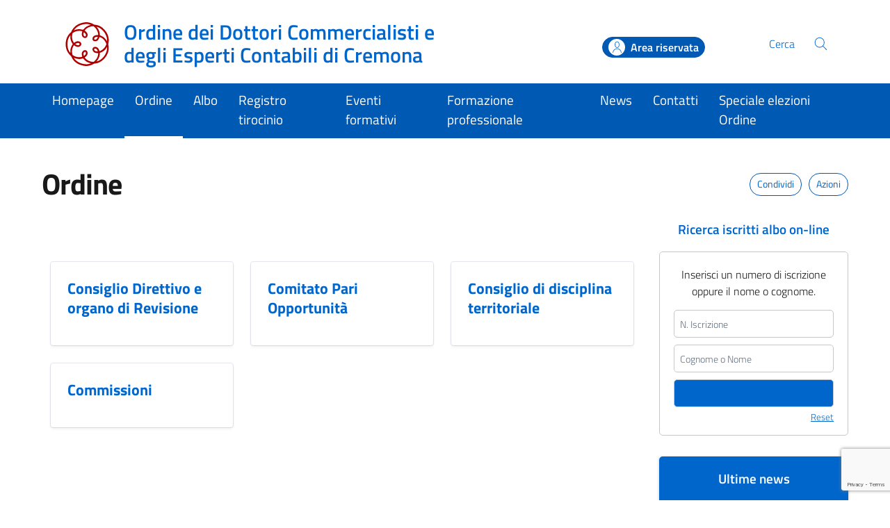

--- FILE ---
content_type: text/html; charset=UTF-8
request_url: https://www.odcec.cr.it/ordine/
body_size: 14602
content:
<!doctype html>
<html lang="it">

<head>
	<meta http-equiv="content-type" content="text/html; charset=UTF-8">
	<meta name="viewport" content="width=device-width, initial-scale=1, shrink-to-fit=no">
	<meta name='robots' content='index, follow, max-image-preview:large, max-snippet:-1, max-video-preview:-1' />

	<!-- This site is optimized with the Yoast SEO plugin v26.7 - https://yoast.com/wordpress/plugins/seo/ -->
	<title>Ordine - Ordine dei Dottori Commercialisti e degli Esperti Contabili di Cremona</title>
<link data-rocket-prefetch href="https://www.gstatic.com" rel="dns-prefetch">
<link data-rocket-prefetch href="https://cdn.jsdelivr.net" rel="dns-prefetch">
<link data-rocket-prefetch href="https://www.google.com" rel="dns-prefetch">
	<link rel="canonical" href="https://www.odcec.cr.it/ordine/" />
	<meta property="og:locale" content="it_IT" />
	<meta property="og:type" content="article" />
	<meta property="og:title" content="Ordine - Ordine dei Dottori Commercialisti e degli Esperti Contabili di Cremona" />
	<meta property="og:url" content="https://www.odcec.cr.it/ordine/" />
	<meta property="og:site_name" content="Ordine dei Dottori Commercialisti e degli Esperti Contabili di Cremona" />
	<meta name="twitter:card" content="summary_large_image" />
	<script type="application/ld+json" class="yoast-schema-graph">{"@context":"https://schema.org","@graph":[{"@type":"WebPage","@id":"https://www.odcec.cr.it/ordine/","url":"https://www.odcec.cr.it/ordine/","name":"Ordine - Ordine dei Dottori Commercialisti e degli Esperti Contabili di Cremona","isPartOf":{"@id":"https://www.odcec.cr.it/#website"},"datePublished":"2023-10-16T09:08:39+00:00","breadcrumb":{"@id":"https://www.odcec.cr.it/ordine/#breadcrumb"},"inLanguage":"it-IT","potentialAction":[{"@type":"ReadAction","target":["https://www.odcec.cr.it/ordine/"]}]},{"@type":"BreadcrumbList","@id":"https://www.odcec.cr.it/ordine/#breadcrumb","itemListElement":[{"@type":"ListItem","position":1,"name":"Home","item":"https://www.odcec.cr.it/"},{"@type":"ListItem","position":2,"name":"Ordine"}]},{"@type":"WebSite","@id":"https://www.odcec.cr.it/#website","url":"https://www.odcec.cr.it/","name":"Ordine dei Dottori Commercialisti e degli Esperti Contabili di Cremona","description":"Ordine dei Dottori Commercialisti e degli Esperti Contabili di Cremona","publisher":{"@id":"https://www.odcec.cr.it/#organization"},"potentialAction":[{"@type":"SearchAction","target":{"@type":"EntryPoint","urlTemplate":"https://www.odcec.cr.it/?s={search_term_string}"},"query-input":{"@type":"PropertyValueSpecification","valueRequired":true,"valueName":"search_term_string"}}],"inLanguage":"it-IT"},{"@type":"Organization","@id":"https://www.odcec.cr.it/#organization","name":"Ordine dei Dottori Commercialisti e degli Esperti Contabili di Cremona","url":"https://www.odcec.cr.it/","logo":{"@type":"ImageObject","inLanguage":"it-IT","@id":"https://www.odcec.cr.it/#/schema/logo/image/","url":"https://www.odcec.cr.it/wp-content/uploads/2023/06/logo.svg","contentUrl":"https://www.odcec.cr.it/wp-content/uploads/2023/06/logo.svg","width":172,"height":176,"caption":"Ordine dei Dottori Commercialisti e degli Esperti Contabili di Cremona"},"image":{"@id":"https://www.odcec.cr.it/#/schema/logo/image/"}}]}</script>
	<!-- / Yoast SEO plugin. -->


<link rel='dns-prefetch' href='//cdn.jsdelivr.net' />

<link rel="alternate" type="application/rss+xml" title="Ordine dei Dottori Commercialisti e degli Esperti Contabili di Cremona &raquo; Feed" href="https://www.odcec.cr.it/feed/" />
<link rel="alternate" type="application/rss+xml" title="Ordine dei Dottori Commercialisti e degli Esperti Contabili di Cremona &raquo; Feed dei commenti" href="https://www.odcec.cr.it/comments/feed/" />
<link rel="alternate" title="oEmbed (JSON)" type="application/json+oembed" href="https://www.odcec.cr.it/wp-json/oembed/1.0/embed?url=https%3A%2F%2Fwww.odcec.cr.it%2Fordine%2F" />
<link rel="alternate" title="oEmbed (XML)" type="text/xml+oembed" href="https://www.odcec.cr.it/wp-json/oembed/1.0/embed?url=https%3A%2F%2Fwww.odcec.cr.it%2Fordine%2F&#038;format=xml" />
<style id='wp-img-auto-sizes-contain-inline-css' type='text/css'>
img:is([sizes=auto i],[sizes^="auto," i]){contain-intrinsic-size:3000px 1500px}
/*# sourceURL=wp-img-auto-sizes-contain-inline-css */
</style>
<style id='wp-emoji-styles-inline-css' type='text/css'>

	img.wp-smiley, img.emoji {
		display: inline !important;
		border: none !important;
		box-shadow: none !important;
		height: 1em !important;
		width: 1em !important;
		margin: 0 0.07em !important;
		vertical-align: -0.1em !important;
		background: none !important;
		padding: 0 !important;
	}
/*# sourceURL=wp-emoji-styles-inline-css */
</style>
<style id='wp-block-library-inline-css' type='text/css'>
:root{--wp-block-synced-color:#7a00df;--wp-block-synced-color--rgb:122,0,223;--wp-bound-block-color:var(--wp-block-synced-color);--wp-editor-canvas-background:#ddd;--wp-admin-theme-color:#007cba;--wp-admin-theme-color--rgb:0,124,186;--wp-admin-theme-color-darker-10:#006ba1;--wp-admin-theme-color-darker-10--rgb:0,107,160.5;--wp-admin-theme-color-darker-20:#005a87;--wp-admin-theme-color-darker-20--rgb:0,90,135;--wp-admin-border-width-focus:2px}@media (min-resolution:192dpi){:root{--wp-admin-border-width-focus:1.5px}}.wp-element-button{cursor:pointer}:root .has-very-light-gray-background-color{background-color:#eee}:root .has-very-dark-gray-background-color{background-color:#313131}:root .has-very-light-gray-color{color:#eee}:root .has-very-dark-gray-color{color:#313131}:root .has-vivid-green-cyan-to-vivid-cyan-blue-gradient-background{background:linear-gradient(135deg,#00d084,#0693e3)}:root .has-purple-crush-gradient-background{background:linear-gradient(135deg,#34e2e4,#4721fb 50%,#ab1dfe)}:root .has-hazy-dawn-gradient-background{background:linear-gradient(135deg,#faaca8,#dad0ec)}:root .has-subdued-olive-gradient-background{background:linear-gradient(135deg,#fafae1,#67a671)}:root .has-atomic-cream-gradient-background{background:linear-gradient(135deg,#fdd79a,#004a59)}:root .has-nightshade-gradient-background{background:linear-gradient(135deg,#330968,#31cdcf)}:root .has-midnight-gradient-background{background:linear-gradient(135deg,#020381,#2874fc)}:root{--wp--preset--font-size--normal:16px;--wp--preset--font-size--huge:42px}.has-regular-font-size{font-size:1em}.has-larger-font-size{font-size:2.625em}.has-normal-font-size{font-size:var(--wp--preset--font-size--normal)}.has-huge-font-size{font-size:var(--wp--preset--font-size--huge)}.has-text-align-center{text-align:center}.has-text-align-left{text-align:left}.has-text-align-right{text-align:right}.has-fit-text{white-space:nowrap!important}#end-resizable-editor-section{display:none}.aligncenter{clear:both}.items-justified-left{justify-content:flex-start}.items-justified-center{justify-content:center}.items-justified-right{justify-content:flex-end}.items-justified-space-between{justify-content:space-between}.screen-reader-text{border:0;clip-path:inset(50%);height:1px;margin:-1px;overflow:hidden;padding:0;position:absolute;width:1px;word-wrap:normal!important}.screen-reader-text:focus{background-color:#ddd;clip-path:none;color:#444;display:block;font-size:1em;height:auto;left:5px;line-height:normal;padding:15px 23px 14px;text-decoration:none;top:5px;width:auto;z-index:100000}html :where(.has-border-color){border-style:solid}html :where([style*=border-top-color]){border-top-style:solid}html :where([style*=border-right-color]){border-right-style:solid}html :where([style*=border-bottom-color]){border-bottom-style:solid}html :where([style*=border-left-color]){border-left-style:solid}html :where([style*=border-width]){border-style:solid}html :where([style*=border-top-width]){border-top-style:solid}html :where([style*=border-right-width]){border-right-style:solid}html :where([style*=border-bottom-width]){border-bottom-style:solid}html :where([style*=border-left-width]){border-left-style:solid}html :where(img[class*=wp-image-]){height:auto;max-width:100%}:where(figure){margin:0 0 1em}html :where(.is-position-sticky){--wp-admin--admin-bar--position-offset:var(--wp-admin--admin-bar--height,0px)}@media screen and (max-width:600px){html :where(.is-position-sticky){--wp-admin--admin-bar--position-offset:0px}}

/*# sourceURL=wp-block-library-inline-css */
</style><style id='global-styles-inline-css' type='text/css'>
:root{--wp--preset--aspect-ratio--square: 1;--wp--preset--aspect-ratio--4-3: 4/3;--wp--preset--aspect-ratio--3-4: 3/4;--wp--preset--aspect-ratio--3-2: 3/2;--wp--preset--aspect-ratio--2-3: 2/3;--wp--preset--aspect-ratio--16-9: 16/9;--wp--preset--aspect-ratio--9-16: 9/16;--wp--preset--color--black: #000000;--wp--preset--color--cyan-bluish-gray: #abb8c3;--wp--preset--color--white: #ffffff;--wp--preset--color--pale-pink: #f78da7;--wp--preset--color--vivid-red: #cf2e2e;--wp--preset--color--luminous-vivid-orange: #ff6900;--wp--preset--color--luminous-vivid-amber: #fcb900;--wp--preset--color--light-green-cyan: #7bdcb5;--wp--preset--color--vivid-green-cyan: #00d084;--wp--preset--color--pale-cyan-blue: #8ed1fc;--wp--preset--color--vivid-cyan-blue: #0693e3;--wp--preset--color--vivid-purple: #9b51e0;--wp--preset--gradient--vivid-cyan-blue-to-vivid-purple: linear-gradient(135deg,rgb(6,147,227) 0%,rgb(155,81,224) 100%);--wp--preset--gradient--light-green-cyan-to-vivid-green-cyan: linear-gradient(135deg,rgb(122,220,180) 0%,rgb(0,208,130) 100%);--wp--preset--gradient--luminous-vivid-amber-to-luminous-vivid-orange: linear-gradient(135deg,rgb(252,185,0) 0%,rgb(255,105,0) 100%);--wp--preset--gradient--luminous-vivid-orange-to-vivid-red: linear-gradient(135deg,rgb(255,105,0) 0%,rgb(207,46,46) 100%);--wp--preset--gradient--very-light-gray-to-cyan-bluish-gray: linear-gradient(135deg,rgb(238,238,238) 0%,rgb(169,184,195) 100%);--wp--preset--gradient--cool-to-warm-spectrum: linear-gradient(135deg,rgb(74,234,220) 0%,rgb(151,120,209) 20%,rgb(207,42,186) 40%,rgb(238,44,130) 60%,rgb(251,105,98) 80%,rgb(254,248,76) 100%);--wp--preset--gradient--blush-light-purple: linear-gradient(135deg,rgb(255,206,236) 0%,rgb(152,150,240) 100%);--wp--preset--gradient--blush-bordeaux: linear-gradient(135deg,rgb(254,205,165) 0%,rgb(254,45,45) 50%,rgb(107,0,62) 100%);--wp--preset--gradient--luminous-dusk: linear-gradient(135deg,rgb(255,203,112) 0%,rgb(199,81,192) 50%,rgb(65,88,208) 100%);--wp--preset--gradient--pale-ocean: linear-gradient(135deg,rgb(255,245,203) 0%,rgb(182,227,212) 50%,rgb(51,167,181) 100%);--wp--preset--gradient--electric-grass: linear-gradient(135deg,rgb(202,248,128) 0%,rgb(113,206,126) 100%);--wp--preset--gradient--midnight: linear-gradient(135deg,rgb(2,3,129) 0%,rgb(40,116,252) 100%);--wp--preset--font-size--small: 13px;--wp--preset--font-size--medium: 20px;--wp--preset--font-size--large: 36px;--wp--preset--font-size--x-large: 42px;--wp--preset--spacing--20: 0.44rem;--wp--preset--spacing--30: 0.67rem;--wp--preset--spacing--40: 1rem;--wp--preset--spacing--50: 1.5rem;--wp--preset--spacing--60: 2.25rem;--wp--preset--spacing--70: 3.38rem;--wp--preset--spacing--80: 5.06rem;--wp--preset--shadow--natural: 6px 6px 9px rgba(0, 0, 0, 0.2);--wp--preset--shadow--deep: 12px 12px 50px rgba(0, 0, 0, 0.4);--wp--preset--shadow--sharp: 6px 6px 0px rgba(0, 0, 0, 0.2);--wp--preset--shadow--outlined: 6px 6px 0px -3px rgb(255, 255, 255), 6px 6px rgb(0, 0, 0);--wp--preset--shadow--crisp: 6px 6px 0px rgb(0, 0, 0);}:where(.is-layout-flex){gap: 0.5em;}:where(.is-layout-grid){gap: 0.5em;}body .is-layout-flex{display: flex;}.is-layout-flex{flex-wrap: wrap;align-items: center;}.is-layout-flex > :is(*, div){margin: 0;}body .is-layout-grid{display: grid;}.is-layout-grid > :is(*, div){margin: 0;}:where(.wp-block-columns.is-layout-flex){gap: 2em;}:where(.wp-block-columns.is-layout-grid){gap: 2em;}:where(.wp-block-post-template.is-layout-flex){gap: 1.25em;}:where(.wp-block-post-template.is-layout-grid){gap: 1.25em;}.has-black-color{color: var(--wp--preset--color--black) !important;}.has-cyan-bluish-gray-color{color: var(--wp--preset--color--cyan-bluish-gray) !important;}.has-white-color{color: var(--wp--preset--color--white) !important;}.has-pale-pink-color{color: var(--wp--preset--color--pale-pink) !important;}.has-vivid-red-color{color: var(--wp--preset--color--vivid-red) !important;}.has-luminous-vivid-orange-color{color: var(--wp--preset--color--luminous-vivid-orange) !important;}.has-luminous-vivid-amber-color{color: var(--wp--preset--color--luminous-vivid-amber) !important;}.has-light-green-cyan-color{color: var(--wp--preset--color--light-green-cyan) !important;}.has-vivid-green-cyan-color{color: var(--wp--preset--color--vivid-green-cyan) !important;}.has-pale-cyan-blue-color{color: var(--wp--preset--color--pale-cyan-blue) !important;}.has-vivid-cyan-blue-color{color: var(--wp--preset--color--vivid-cyan-blue) !important;}.has-vivid-purple-color{color: var(--wp--preset--color--vivid-purple) !important;}.has-black-background-color{background-color: var(--wp--preset--color--black) !important;}.has-cyan-bluish-gray-background-color{background-color: var(--wp--preset--color--cyan-bluish-gray) !important;}.has-white-background-color{background-color: var(--wp--preset--color--white) !important;}.has-pale-pink-background-color{background-color: var(--wp--preset--color--pale-pink) !important;}.has-vivid-red-background-color{background-color: var(--wp--preset--color--vivid-red) !important;}.has-luminous-vivid-orange-background-color{background-color: var(--wp--preset--color--luminous-vivid-orange) !important;}.has-luminous-vivid-amber-background-color{background-color: var(--wp--preset--color--luminous-vivid-amber) !important;}.has-light-green-cyan-background-color{background-color: var(--wp--preset--color--light-green-cyan) !important;}.has-vivid-green-cyan-background-color{background-color: var(--wp--preset--color--vivid-green-cyan) !important;}.has-pale-cyan-blue-background-color{background-color: var(--wp--preset--color--pale-cyan-blue) !important;}.has-vivid-cyan-blue-background-color{background-color: var(--wp--preset--color--vivid-cyan-blue) !important;}.has-vivid-purple-background-color{background-color: var(--wp--preset--color--vivid-purple) !important;}.has-black-border-color{border-color: var(--wp--preset--color--black) !important;}.has-cyan-bluish-gray-border-color{border-color: var(--wp--preset--color--cyan-bluish-gray) !important;}.has-white-border-color{border-color: var(--wp--preset--color--white) !important;}.has-pale-pink-border-color{border-color: var(--wp--preset--color--pale-pink) !important;}.has-vivid-red-border-color{border-color: var(--wp--preset--color--vivid-red) !important;}.has-luminous-vivid-orange-border-color{border-color: var(--wp--preset--color--luminous-vivid-orange) !important;}.has-luminous-vivid-amber-border-color{border-color: var(--wp--preset--color--luminous-vivid-amber) !important;}.has-light-green-cyan-border-color{border-color: var(--wp--preset--color--light-green-cyan) !important;}.has-vivid-green-cyan-border-color{border-color: var(--wp--preset--color--vivid-green-cyan) !important;}.has-pale-cyan-blue-border-color{border-color: var(--wp--preset--color--pale-cyan-blue) !important;}.has-vivid-cyan-blue-border-color{border-color: var(--wp--preset--color--vivid-cyan-blue) !important;}.has-vivid-purple-border-color{border-color: var(--wp--preset--color--vivid-purple) !important;}.has-vivid-cyan-blue-to-vivid-purple-gradient-background{background: var(--wp--preset--gradient--vivid-cyan-blue-to-vivid-purple) !important;}.has-light-green-cyan-to-vivid-green-cyan-gradient-background{background: var(--wp--preset--gradient--light-green-cyan-to-vivid-green-cyan) !important;}.has-luminous-vivid-amber-to-luminous-vivid-orange-gradient-background{background: var(--wp--preset--gradient--luminous-vivid-amber-to-luminous-vivid-orange) !important;}.has-luminous-vivid-orange-to-vivid-red-gradient-background{background: var(--wp--preset--gradient--luminous-vivid-orange-to-vivid-red) !important;}.has-very-light-gray-to-cyan-bluish-gray-gradient-background{background: var(--wp--preset--gradient--very-light-gray-to-cyan-bluish-gray) !important;}.has-cool-to-warm-spectrum-gradient-background{background: var(--wp--preset--gradient--cool-to-warm-spectrum) !important;}.has-blush-light-purple-gradient-background{background: var(--wp--preset--gradient--blush-light-purple) !important;}.has-blush-bordeaux-gradient-background{background: var(--wp--preset--gradient--blush-bordeaux) !important;}.has-luminous-dusk-gradient-background{background: var(--wp--preset--gradient--luminous-dusk) !important;}.has-pale-ocean-gradient-background{background: var(--wp--preset--gradient--pale-ocean) !important;}.has-electric-grass-gradient-background{background: var(--wp--preset--gradient--electric-grass) !important;}.has-midnight-gradient-background{background: var(--wp--preset--gradient--midnight) !important;}.has-small-font-size{font-size: var(--wp--preset--font-size--small) !important;}.has-medium-font-size{font-size: var(--wp--preset--font-size--medium) !important;}.has-large-font-size{font-size: var(--wp--preset--font-size--large) !important;}.has-x-large-font-size{font-size: var(--wp--preset--font-size--x-large) !important;}
/*# sourceURL=global-styles-inline-css */
</style>

<style id='classic-theme-styles-inline-css' type='text/css'>
/*! This file is auto-generated */
.wp-block-button__link{color:#fff;background-color:#32373c;border-radius:9999px;box-shadow:none;text-decoration:none;padding:calc(.667em + 2px) calc(1.333em + 2px);font-size:1.125em}.wp-block-file__button{background:#32373c;color:#fff;text-decoration:none}
/*# sourceURL=/wp-includes/css/classic-themes.min.css */
</style>
<link rel='stylesheet' id='spid-css-css' href='https://www.odcec.cr.it/wp-content/plugins/wp-spid-italia/css/spid-sp-access-button.min.css?ver=6.9' type='text/css' media='all' />
<link rel='stylesheet' id='bootstrap-italia-css' href='https://www.odcec.cr.it/wp-content/themes/odceccr/bootstrap-italia/css/bootstrap-italia.min.css?ver=6.9' type='text/css' media='all' />
<link rel='stylesheet' id='site-style-css' href='https://www.odcec.cr.it/wp-content/themes/odceccr/style.css?ver=6.9' type='text/css' media='all' />
<link rel='stylesheet' id='icomoon-css' href='https://www.odcec.cr.it/wp-content/themes/odceccr/icomoon/style.css?ver=6.9' type='text/css' media='all' />
<link rel='stylesheet' id='font-css' href='https://www.odcec.cr.it/wp-content/themes/odceccr/bootstrap-italia/css/fonts.css?ver=6.9' type='text/css' media='all' />
<link rel='stylesheet' id='style-general-css' href='https://www.odcec.cr.it/wp-content/themes/odceccr/bootstrap-italia/css/stylegeneral.css?ver=6.9' type='text/css' media='all' />
<script type="text/javascript" src="https://www.odcec.cr.it/wp-includes/js/jquery/jquery.min.js?ver=3.7.1" id="jquery-core-js"></script>
<script type="text/javascript" src="https://www.odcec.cr.it/wp-includes/js/jquery/jquery-migrate.min.js?ver=3.4.1" id="jquery-migrate-js"></script>
<script type="text/javascript" src="https://www.odcec.cr.it/wp-content/plugins/wp-spid-italia/js/spid-sp-access-button.min.js?ver=6.9" id="spid-js-button-js"></script>
<link rel="EditURI" type="application/rsd+xml" title="RSD" href="https://www.odcec.cr.it/xmlrpc.php?rsd" />
<link rel="icon" href="https://www.odcec.cr.it/wp-content/uploads/2023/07/cropped-favicon-32x32.png" sizes="32x32" />
<link rel="icon" href="https://www.odcec.cr.it/wp-content/uploads/2023/07/cropped-favicon-192x192.png" sizes="192x192" />
<link rel="apple-touch-icon" href="https://www.odcec.cr.it/wp-content/uploads/2023/07/cropped-favicon-180x180.png" />
<meta name="msapplication-TileImage" content="https://www.odcec.cr.it/wp-content/uploads/2023/07/cropped-favicon-270x270.png" />
<noscript><style id="rocket-lazyload-nojs-css">.rll-youtube-player, [data-lazy-src]{display:none !important;}</style></noscript><!-- codici header -->
<meta name="google-site-verification" content="9GjEV9xOr7I4Wpo2mC3sKTBxO7fFePrf1pjzz7kznTA" /><meta name="generator" content="WP Rocket 3.20.3" data-wpr-features="wpr_lazyload_images wpr_preconnect_external_domains wpr_preload_links wpr_desktop" /></head>

<body class="wp-singular page-template-default page page-id-647 page-parent wp-theme-odceccr">
	<!-- codici apertura body -->		<header class="it-header-wrapper it-header-sticky" data-bs-toggle="sticky" data-bs-position-type="fixed" data-bs-sticky-class-name="is-sticky" data-bs-target="#header-nav-wrapper">
		<div class="it-nav-wrapper">
			<div class="it-header-center-wrapper">
				<div  class="container">
					<div  class="row">
						<div class="col-12">
							<div class="it-header-center-content-wrapper">
								<div class="it-brand-wrapper">
									<a href="https://www.odcec.cr.it" title="Vai alla Homepage">
										<div class="it-brand-text d-flex align-items-center">
											<span class="logo-svg"><svg width="75" height="75" version="1.1" xmlns="http://www.w3.org/2000/svg" xmlns:xlink="http://www.w3.org/1999/xlink" x="0px" y="0px" viewBox="0 0 130.4 132.8" xml:space="preserve">
	<style type="text/css">
		.st_pittogramma {
			fill: #AD0000;
		}
	</style>
	<g>
		<path id="Tracciato_293" class="st_pittogramma" d="M67,0.3c3.7,0.5,7.4,1.5,10.9,2.8c2,0.8,3.9,1.7,5.8,2.9c1.3,0.9,2.8,1.4,4.4,1.5
		c14.1,1.3,24.6,8.5,32.7,19.6c5.2,6.7,8.4,14.7,9.4,23.2c0.6,4.9,0.2,9.9-1.1,14.6c-0.3,0.7-0.3,1.5-0.2,2.2
		c3.1,11.7,1.1,24.1-5.4,34.3c-4.9,8.5-12.2,15.4-20.9,19.9c-4.9,2.4-10.3,3.8-15.7,4.1c-0.6,0-1.2,0.2-1.8,0.5
		c-4.8,3.2-10.3,5.3-16,6.2c-4.7,0.9-9.4,0.9-14.1,0.1c-4-0.8-8-1.9-11.9-3.3c-12.1-4.1-21.7-13.4-26.4-25.2
		c-0.2-0.6-0.7-1.1-1.2-1.5C8.9,96.6,4,89.1,1.7,80.7C1,77.8,0.4,74.8,0,71.8V61c0.1-0.3,0.2-0.6,0.2-0.9c1-11.5,6.6-22.2,15.5-29.5
		c0.5-0.4,0.9-1,1.1-1.6c0.8-1.9,1.6-3.8,2.7-5.6c6-10.2,15.8-17.6,27.2-20.7c3.5-1,7-1.8,10.5-2.3C60.4-0.1,63.7-0.1,67,0.3
		 M48.6,96.4c-0.4-4.7,2.3-9.1,6.6-11.1c2.8-1.4,6.1-0.8,8.3,1.4c2.4,2.5,3.3,6,2.5,9.3c-1.1,4.2-3.8,7.9-7.5,10.1
		c-1.1,0.8-1.2,1.3-0.3,2.3c6.3,7.5,15.5,11.8,25.3,11.9c0.7,0,1.4-0.3,1.9-0.8c2.6-2,4.8-4.4,6.7-7c3.7-4.8,5.8-10.6,6.2-16.7
		c0.1-2,0.1-2-1.9-2c-1.8,0-3.6-0.2-5.4-0.6c-4.7-0.7-8.5-4.2-9.7-8.8c-1.2-3.8,0.9-7.9,4.7-9.2c0.4-0.1,0.7-0.2,1.1-0.3
		c3.5-0.8,7.2,0.3,9.7,2.8c2.5,2.4,4.3,5.5,5.1,8.9c0.3,0.9,0.7,1.3,1.6,0.9c0.8-0.3,1.6-0.5,2.3-0.9c8.1-4,14.3-11,17.2-19.6
		c0.2-0.6,0.1-1.2-0.1-1.8c-1.4-3.7-3.3-7.2-5.8-10.3c-3.4-4.5-8.1-7.8-13.3-9.8c-1-0.4-1.6-0.3-1.9,0.9c-0.7,2.5-1.8,4.8-3.3,6.8
		c-2.8,4.3-8.2,6-13,4.3c-2.7-1-4.5-3.5-4.5-6.4c-0.2-4.5,2.6-8.7,6.8-10.3c2.8-1.2,5.9-1.7,9-1.6c1,0,1.4-0.3,1.4-1.4
		c0-1.4-0.2-2.7-0.4-4.1c-1.6-8.1-6.2-15.4-12.8-20.5c-0.6-0.5-1.4-0.7-2.2-0.7c-5.9,0.2-11.8,2-16.9,5c-3.2,1.8-5.9,4.3-8.1,7.2
		c-0.6,0.8-0.6,1.2,0.3,1.8c1.8,1.1,3.4,2.5,4.7,4.2c3.3,3.3,4.3,8.3,2.5,12.6c-1.3,3.9-5.6,5.9-9.5,4.6c-0.6-0.2-1.2-0.5-1.7-0.8
		c-2.7-1.5-4.7-4.2-5.3-7.2c-0.7-3.5-0.3-7.2,1-10.5c0.4-1,0.1-1.5-0.9-1.8c-2.6-0.8-5.3-1.2-8.1-1.1c-6.8,0.1-13.5,2.2-19.1,6
		c-0.8,0.5-1.3,1.3-1.5,2.2c-1.2,4.5-1.6,9.3-1,14c0.5,4.7,2.2,9.3,4.9,13.2c0.7,1,1.2,1,2.1,0.3c1.6-1.3,3.4-2.3,5.3-3.1
		c3.8-1.8,8.2-1.5,11.7,0.8c3.6,2,4.9,6.5,2.9,10.1c-0.2,0.4-0.5,0.8-0.8,1.2c-1.9,2.5-4.8,4-8,4c-3.6,0-7.1-1.2-10-3.3
		c-2.7-1.8-2.8-1.8-4.4,1.1c-4.4,8-5.3,17.4-2.6,26c0.2,0.7,0.7,1.2,1.3,1.6c3.4,2.3,7.1,3.9,11,4.9c5.2,1.4,10.8,1.5,16,0
		c1.2-0.3,1.6-0.8,1.1-2C49.1,101.2,48.6,98.9,48.6,96.4 M24.6,24.9c0.6-0.2,1-0.4,1.3-0.6c7.4-3.4,15.8-4.1,23.7-2
		c1.8,0.9,4,0.1,5-1.6c5.1-6.3,12.3-10.6,20.2-12.3c0.4-0.1,0.9,0,1.2-0.4C60.2,0.7,33.7,8.8,24.6,24.9 M76.1,124.7
		c-0.2-0.1-0.2-0.2-0.3-0.2c-0.2-0.1-0.5-0.1-0.8-0.2c-8.8-1.8-16.5-6.8-21.8-14c-0.5-0.8-1.1-0.7-1.8-0.4c-3.4,1.2-7,1.8-10.6,1.7
		c-5.2-0.1-10.3-1.2-15.1-3.2c-0.3-0.1-0.6-0.4-1.1-0.3C33.8,123.8,59.6,132.1,76.1,124.7 M14.1,39.4C1.1,54,2.8,81.9,14.1,93.3
		c0-0.5,0-0.9,0-1.3c-1-8.8,1.4-17.7,6.7-24.8c0.4-0.4,0.4-1.1,0-1.5c0,0,0,0,0,0c-5-6.8-7.4-15-6.9-23.4
		C14.2,41.3,14.2,40.3,14.1,39.4 M125.1,57.6c1.9-20.5-16.5-41.4-31.8-43.9c0.4,0.5,0.8,1,1.1,1.4c5.7,6.5,8.9,14.8,9,23.5
		c-0.1,0.7,0.4,1.4,1.1,1.5c6.1,1.9,11.5,5.5,15.6,10.4C122,52.7,123.7,55.1,125.1,57.6 M93.4,119.1c17.3-3.4,33.8-25.6,31.6-43.6
		c-0.4,0.2-0.4,0.5-0.6,0.8c-4.4,7.8-11.6,13.7-20.2,16.4c-0.6,0.1-1,0.7-0.9,1.2c0,1.1,0,2.2-0.1,3.3c-0.8,7.6-4,14.8-9,20.5
		C94,118.2,93.5,118.5,93.4,119.1 M95,88.6c2.3,0.1,2.3,0,1.7-1.8c-0.5-1.4-1.2-2.7-2.1-3.9c-1.1-1.6-2.7-2.7-4.6-3
		c-1.2-0.3-2.5,0.1-3.4,1c-0.6,1-0.7,2.2-0.1,3.3c0.2,0.6,0.6,1.2,1.1,1.7C89.6,87.6,92.3,88.6,95,88.6 M95.2,44.2
		c-1.8,0.1-3.6,0.5-5.3,1.2c-2.2,0.8-3.6,3-3.7,5.3c-0.1,1,0.6,1.8,1.5,2c1.9,0.6,4,0.1,5.5-1.3c1.6-1.5,2.8-3.4,3.5-5.5
		C97.3,44.2,97.3,44.1,95.2,44.2 M53.8,96.6c0,1.6,0.3,3.3,0.9,4.8c0.2,0.5,0.4,0.9,1,0.4c2.1-1.4,3.9-3.3,5-5.6
		c0.7-1.5,0.7-3.1,0.1-4.6c-0.3-1.3-1.7-2.2-3-1.8c-0.4,0.1-0.7,0.3-1,0.5C54.6,91.6,53.4,94.1,53.8,96.6 M61.1,38.7
		c0-0.5-0.1-0.9-0.2-1.3c-1-2.7-2.9-5-5.3-6.5c-0.5-0.4-0.7-0.1-0.9,0.4c-0.3,1-0.6,2-0.8,3.1c-0.5,2.2-0.2,4.6,1,6.6
		c0.9,1.4,2.5,2.2,4.1,2.1C60.2,42.7,61.1,40.9,61.1,38.7 M37,69.9h0.4c2.3-0.1,4.7-1.8,4.7-3.5s-2.4-3.5-4.8-3.5
		c-2.9,0.1-5.7,1.2-7.9,3.1c-0.4,0.3-0.3,0.5,0,0.8C31.6,68.6,34.2,69.6,37,69.9" />
	</g>
</svg></span>
																							<div class="it-brand-title">Ordine dei Dottori Commercialisti e degli Esperti Contabili di Cremona</div>
																					</div>
									</a>
								</div>
								<div class="it-right-zone">
									  <div class="header-slim d-print-none">
    <div  class="container">
      <div  class="row">
        <div class="col-12">
          <div class="it-header-slim-wrapper-content">
            <div class="it-header-slim-right-zone" role="navigation">
              <div class="nav-item dropdown">
                <a class="btn btn-primary btn-icon btn-full" href="https://www.odcec.cr.it/servizi-online-gestione-crediti-formativi/" data-element="personal-area-login">
                  <span class="rounded-icon" aria-hidden="true">
                    <svg class="icon icon-primary">
                      <use xlink:href="https://www.odcec.cr.it/wp-content/themes/odceccr/bootstrap-italia/svg/sprites.svg#it-user"></use>
                    </svg>
                  </span>
                  <span>Area riservata</span>
                </a>
              </div>
            </div>
          </div>
        </div>
      </div>
    </div>
  </div>
									<div class="it-search-wrapper">
										<span class="d-none d-lg-block">Cerca</span>
										<button class="search-link rounded-icon" type="button" data-bs-toggle="modal" data-bs-target="#search-modal" aria-label="Cerca nel sito">
											<svg class="icon">
												<use xlink:href="https://www.odcec.cr.it/wp-content/themes/odceccr/bootstrap-italia/svg/sprites.svg#it-search"></use>
											</svg>
										</button>
									</div>
								</div>
							</div>
						</div>
					</div>
				</div>
			</div>
			<div class="it-header-navbar-wrapper" id="header-nav-wrapper">
				<div  class="container">
					<div  class="row">
						<div class="col-12">
							<div class="navbar navbar-expand-lg has-megamenu">
								<button class="custom-navbar-toggler" type="button" aria-controls="nav4" aria-expanded="false" aria-label="Mostra/Nascondi la navigazione" data-bs-target="#nav4" data-bs-toggle="navbarcollapsible">
									<svg class="icon">
										<use xlink:href="https://www.odcec.cr.it/wp-content/themes/odceccr/bootstrap-italia/svg/sprites.svg#it-burger"></use>
									</svg>
								</button>
								<div class="navbar-collapsable" id="nav4">
									<div class="overlay" style="display: none"></div>
									<div class="close-div">
										<button class="btn close-menu" type="button">
											<span class="visually-hidden">Nascondi la navigazione</span>
											<svg class="icon">
												<use xlink:href="https://www.odcec.cr.it/wp-content/themes/odceccr/bootstrap-italia/svg/sprites.svg#it-close-big"></use>
											</svg>
										</button>
									</div>
									<div class="menu-wrapper">
										<a href="https://www.odcec.cr.it" aria-label="Vai alla homepage" class="logo-hamburger">
											<svg width="75" height="75" version="1.1" xmlns="http://www.w3.org/2000/svg" xmlns:xlink="http://www.w3.org/1999/xlink" x="0px" y="0px" viewBox="0 0 130.4 132.8" xml:space="preserve">
	<style type="text/css">
		.st_pittogramma {
			fill: #AD0000;
		}
	</style>
	<g>
		<path id="Tracciato_293" class="st_pittogramma" d="M67,0.3c3.7,0.5,7.4,1.5,10.9,2.8c2,0.8,3.9,1.7,5.8,2.9c1.3,0.9,2.8,1.4,4.4,1.5
		c14.1,1.3,24.6,8.5,32.7,19.6c5.2,6.7,8.4,14.7,9.4,23.2c0.6,4.9,0.2,9.9-1.1,14.6c-0.3,0.7-0.3,1.5-0.2,2.2
		c3.1,11.7,1.1,24.1-5.4,34.3c-4.9,8.5-12.2,15.4-20.9,19.9c-4.9,2.4-10.3,3.8-15.7,4.1c-0.6,0-1.2,0.2-1.8,0.5
		c-4.8,3.2-10.3,5.3-16,6.2c-4.7,0.9-9.4,0.9-14.1,0.1c-4-0.8-8-1.9-11.9-3.3c-12.1-4.1-21.7-13.4-26.4-25.2
		c-0.2-0.6-0.7-1.1-1.2-1.5C8.9,96.6,4,89.1,1.7,80.7C1,77.8,0.4,74.8,0,71.8V61c0.1-0.3,0.2-0.6,0.2-0.9c1-11.5,6.6-22.2,15.5-29.5
		c0.5-0.4,0.9-1,1.1-1.6c0.8-1.9,1.6-3.8,2.7-5.6c6-10.2,15.8-17.6,27.2-20.7c3.5-1,7-1.8,10.5-2.3C60.4-0.1,63.7-0.1,67,0.3
		 M48.6,96.4c-0.4-4.7,2.3-9.1,6.6-11.1c2.8-1.4,6.1-0.8,8.3,1.4c2.4,2.5,3.3,6,2.5,9.3c-1.1,4.2-3.8,7.9-7.5,10.1
		c-1.1,0.8-1.2,1.3-0.3,2.3c6.3,7.5,15.5,11.8,25.3,11.9c0.7,0,1.4-0.3,1.9-0.8c2.6-2,4.8-4.4,6.7-7c3.7-4.8,5.8-10.6,6.2-16.7
		c0.1-2,0.1-2-1.9-2c-1.8,0-3.6-0.2-5.4-0.6c-4.7-0.7-8.5-4.2-9.7-8.8c-1.2-3.8,0.9-7.9,4.7-9.2c0.4-0.1,0.7-0.2,1.1-0.3
		c3.5-0.8,7.2,0.3,9.7,2.8c2.5,2.4,4.3,5.5,5.1,8.9c0.3,0.9,0.7,1.3,1.6,0.9c0.8-0.3,1.6-0.5,2.3-0.9c8.1-4,14.3-11,17.2-19.6
		c0.2-0.6,0.1-1.2-0.1-1.8c-1.4-3.7-3.3-7.2-5.8-10.3c-3.4-4.5-8.1-7.8-13.3-9.8c-1-0.4-1.6-0.3-1.9,0.9c-0.7,2.5-1.8,4.8-3.3,6.8
		c-2.8,4.3-8.2,6-13,4.3c-2.7-1-4.5-3.5-4.5-6.4c-0.2-4.5,2.6-8.7,6.8-10.3c2.8-1.2,5.9-1.7,9-1.6c1,0,1.4-0.3,1.4-1.4
		c0-1.4-0.2-2.7-0.4-4.1c-1.6-8.1-6.2-15.4-12.8-20.5c-0.6-0.5-1.4-0.7-2.2-0.7c-5.9,0.2-11.8,2-16.9,5c-3.2,1.8-5.9,4.3-8.1,7.2
		c-0.6,0.8-0.6,1.2,0.3,1.8c1.8,1.1,3.4,2.5,4.7,4.2c3.3,3.3,4.3,8.3,2.5,12.6c-1.3,3.9-5.6,5.9-9.5,4.6c-0.6-0.2-1.2-0.5-1.7-0.8
		c-2.7-1.5-4.7-4.2-5.3-7.2c-0.7-3.5-0.3-7.2,1-10.5c0.4-1,0.1-1.5-0.9-1.8c-2.6-0.8-5.3-1.2-8.1-1.1c-6.8,0.1-13.5,2.2-19.1,6
		c-0.8,0.5-1.3,1.3-1.5,2.2c-1.2,4.5-1.6,9.3-1,14c0.5,4.7,2.2,9.3,4.9,13.2c0.7,1,1.2,1,2.1,0.3c1.6-1.3,3.4-2.3,5.3-3.1
		c3.8-1.8,8.2-1.5,11.7,0.8c3.6,2,4.9,6.5,2.9,10.1c-0.2,0.4-0.5,0.8-0.8,1.2c-1.9,2.5-4.8,4-8,4c-3.6,0-7.1-1.2-10-3.3
		c-2.7-1.8-2.8-1.8-4.4,1.1c-4.4,8-5.3,17.4-2.6,26c0.2,0.7,0.7,1.2,1.3,1.6c3.4,2.3,7.1,3.9,11,4.9c5.2,1.4,10.8,1.5,16,0
		c1.2-0.3,1.6-0.8,1.1-2C49.1,101.2,48.6,98.9,48.6,96.4 M24.6,24.9c0.6-0.2,1-0.4,1.3-0.6c7.4-3.4,15.8-4.1,23.7-2
		c1.8,0.9,4,0.1,5-1.6c5.1-6.3,12.3-10.6,20.2-12.3c0.4-0.1,0.9,0,1.2-0.4C60.2,0.7,33.7,8.8,24.6,24.9 M76.1,124.7
		c-0.2-0.1-0.2-0.2-0.3-0.2c-0.2-0.1-0.5-0.1-0.8-0.2c-8.8-1.8-16.5-6.8-21.8-14c-0.5-0.8-1.1-0.7-1.8-0.4c-3.4,1.2-7,1.8-10.6,1.7
		c-5.2-0.1-10.3-1.2-15.1-3.2c-0.3-0.1-0.6-0.4-1.1-0.3C33.8,123.8,59.6,132.1,76.1,124.7 M14.1,39.4C1.1,54,2.8,81.9,14.1,93.3
		c0-0.5,0-0.9,0-1.3c-1-8.8,1.4-17.7,6.7-24.8c0.4-0.4,0.4-1.1,0-1.5c0,0,0,0,0,0c-5-6.8-7.4-15-6.9-23.4
		C14.2,41.3,14.2,40.3,14.1,39.4 M125.1,57.6c1.9-20.5-16.5-41.4-31.8-43.9c0.4,0.5,0.8,1,1.1,1.4c5.7,6.5,8.9,14.8,9,23.5
		c-0.1,0.7,0.4,1.4,1.1,1.5c6.1,1.9,11.5,5.5,15.6,10.4C122,52.7,123.7,55.1,125.1,57.6 M93.4,119.1c17.3-3.4,33.8-25.6,31.6-43.6
		c-0.4,0.2-0.4,0.5-0.6,0.8c-4.4,7.8-11.6,13.7-20.2,16.4c-0.6,0.1-1,0.7-0.9,1.2c0,1.1,0,2.2-0.1,3.3c-0.8,7.6-4,14.8-9,20.5
		C94,118.2,93.5,118.5,93.4,119.1 M95,88.6c2.3,0.1,2.3,0,1.7-1.8c-0.5-1.4-1.2-2.7-2.1-3.9c-1.1-1.6-2.7-2.7-4.6-3
		c-1.2-0.3-2.5,0.1-3.4,1c-0.6,1-0.7,2.2-0.1,3.3c0.2,0.6,0.6,1.2,1.1,1.7C89.6,87.6,92.3,88.6,95,88.6 M95.2,44.2
		c-1.8,0.1-3.6,0.5-5.3,1.2c-2.2,0.8-3.6,3-3.7,5.3c-0.1,1,0.6,1.8,1.5,2c1.9,0.6,4,0.1,5.5-1.3c1.6-1.5,2.8-3.4,3.5-5.5
		C97.3,44.2,97.3,44.1,95.2,44.2 M53.8,96.6c0,1.6,0.3,3.3,0.9,4.8c0.2,0.5,0.4,0.9,1,0.4c2.1-1.4,3.9-3.3,5-5.6
		c0.7-1.5,0.7-3.1,0.1-4.6c-0.3-1.3-1.7-2.2-3-1.8c-0.4,0.1-0.7,0.3-1,0.5C54.6,91.6,53.4,94.1,53.8,96.6 M61.1,38.7
		c0-0.5-0.1-0.9-0.2-1.3c-1-2.7-2.9-5-5.3-6.5c-0.5-0.4-0.7-0.1-0.9,0.4c-0.3,1-0.6,2-0.8,3.1c-0.5,2.2-0.2,4.6,1,6.6
		c0.9,1.4,2.5,2.2,4.1,2.1C60.2,42.7,61.1,40.9,61.1,38.7 M37,69.9h0.4c2.3-0.1,4.7-1.8,4.7-3.5s-2.4-3.5-4.8-3.5
		c-2.9,0.1-5.7,1.2-7.9,3.1c-0.4,0.3-0.3,0.5,0,0.8C31.6,68.6,34.2,69.6,37,69.9" />
	</g>
</svg>											<div class="it-brand-text">
												<div class="it-brand-title">Ordine dei Dottori Commercialisti e degli Esperti Contabili di Cremona</div>
											</div>
										</a>


										<ul id="primary_menu" class="menu"><li id="menu-item-239" class="menu-item menu-item-type-post_type menu-item-object-page menu-item-home menu-item-239"><a href="https://www.odcec.cr.it/">Homepage</a></li>
<li id="menu-item-649" class="menu-item menu-item-type-post_type menu-item-object-page current-menu-item page_item page-item-647 current_page_item menu-item-649"><a href="https://www.odcec.cr.it/ordine/" aria-current="page">Ordine</a></li>
<li id="menu-item-889" class="menu-item menu-item-type-post_type menu-item-object-page menu-item-889"><a href="https://www.odcec.cr.it/albo-iscritti/">Albo</a></li>
<li id="menu-item-317" class="menu-item menu-item-type-post_type menu-item-object-page menu-item-317"><a href="https://www.odcec.cr.it/registro-tirocinio/">Registro tirocinio</a></li>
<li id="menu-item-658" class="menu-item menu-item-type-post_type menu-item-object-page menu-item-658"><a href="https://www.odcec.cr.it/eventi/">Eventi formativi</a></li>
<li id="menu-item-907" class="menu-item menu-item-type-post_type menu-item-object-page menu-item-907"><a href="https://www.odcec.cr.it/formazione-professionale/">Formazione professionale</a></li>
<li id="menu-item-397" class="menu-item menu-item-type-post_type menu-item-object-page menu-item-397"><a href="https://www.odcec.cr.it/news/">News</a></li>
<li id="menu-item-336" class="menu-item menu-item-type-post_type menu-item-object-page menu-item-336"><a href="https://www.odcec.cr.it/contatti/">Contatti</a></li>
<li id="menu-item-2428" class="menu-item menu-item-type-post_type menu-item-object-page menu-item-2428"><a href="https://www.odcec.cr.it/speciale-elezioni-ordine/">Speciale elezioni Ordine</a></li>
</ul>

									</div>
								</div>
							</div>
						</div>
					</div>
				</div>
			</div>
		</div>
	</header>

	<!-- Search Modal -->
<div class="modal fade search-modal" id="search-modal" tabindex="-1" role="dialog" aria-hidden="true">
  <div class="modal-dialog modal-lg" role="document">
    <div class="modal-content perfect-scrollbar">
      <div class="modal-body">
        <form role="search" id="search-form" method="get" class="search-form" action="https://www.odcec.cr.it/">
          <div class="container">
            <div class="row variable-gutters">
              <div class="col">
                <div class="modal-title">
                  <button class="search-link d-md-none" type="button" data-bs-toggle="modal" data-bs-target="#search-modal" aria-label="Cerca nel sito">
                    <svg class="icon icon-md">
                      <use xlink:href="https://www.odcec.cr.it/wp-content/themes/odceccr/bootstrap-italia/svg/sprites.svg#it-arrow-left"></use>
                    </svg>
                  </button>
                  <h2>Cerca</h2>
                  <button class="search-link d-none d-md-block" type="button" data-bs-toggle="modal" data-bs-target="#search-modal" data-dismiss="modal" aria-label="Chiudi e torna alla pagina precedente">
                    <svg class="icon icon-md">
                      <use xlink:href="https://www.odcec.cr.it/wp-content/themes/odceccr/bootstrap-italia/svg/sprites.svg#it-close-big"></use>
                    </svg>
                  </button>
                </div>
                <div class="form-group">
                  <div class="input-group">
                    <div class="input-group-prepend">
                      <div class="input-group-text">
                        <svg class="icon icon-md">
                          <use xlink:href="https://www.odcec.cr.it/wp-content/themes/odceccr/bootstrap-italia/svg/sprites.svg#it-search"></use>
                        </svg>
                      </div>
                    </div>
                    <input type="search" class="form-control" id="search" name="s" placeholder="Cerca nel sito" value="" />
                  </div>
                  <button type="submit" class="btn btn-primary">
                    <span class="">Cerca</span>
                  </button>
                </div>
              </div>
            </div>
          </div>
        </form>
      </div>
    </div>
  </div>
</div>
<!-- End Search Modal -->
<main id="page" class="site-main">

	<div class="container">
		<div class="row title_area">
			<div class="col-sm-12 col-lg-10">
				<h1 class="title-page" data-audio>Ordine</h1>
			</div>
			<div class="col-sm-12 col-lg-2 d-print-none">
				<div class="container_actions">
					<div class="dropdown d-inline">
    <button aria-label="condividi sui social" class="btn btn-dropdown dropdown-toggle d-inline-flex align-items-center fs-0" type="button" id="shareActions" data-bs-toggle="dropdown" aria-haspopup="true" aria-expanded="false">
        <small>Condividi</small>
    </button>
    <div class="dropdown-menu shadow-lg" aria-labelledby="shareActions">
        <div class="link-list-wrapper">
            <ul class="link-list" role="menu">
                <li role="none">
                    <a class="list-item" href="https://www.facebook.com/sharer/sharer.php?u=https://www.odcec.cr.it/ordine" target="_blank" role="menuitem">
                        <svg class="icon" aria-hidden="true">
                            <use xlink:href="https://www.odcec.cr.it/wp-content/themes/odceccr/bootstrap-italia/svg/sprites.svg#it-facebook"></use>
                        </svg>
                        <span>Facebook</span>
                    </a>
                </li>
                <li role="none">
                    <a class="list-item" href="https://twitter.com/intent/tweet?text=https://www.odcec.cr.it/ordine" target="_blank" role="menuitem">
                        <svg class="icon" aria-hidden="true">
                            <use xlink:href="https://www.odcec.cr.it/wp-content/themes/odceccr/bootstrap-italia/svg/sprites.svg#it-twitter"></use>
                        </svg>
                        <span>Twitter</span>
                    </a>
                </li>
                <li role="none">
                    <a class="list-item" href="https://www.linkedin.com/shareArticle?url=https://www.odcec.cr.it/ordine" target="_blank" role="menuitem">
                        <svg class="icon" aria-hidden="true">
                            <use xlink:href="https://www.odcec.cr.it/wp-content/themes/odceccr/bootstrap-italia/svg/sprites.svg#it-linkedin"></use>
                        </svg>
                        <span>Linkedin</span>
                    </a>
                </li>
                <li role="none">
                    <a class="list-item" href="https://api.whatsapp.com/send?text=https://www.odcec.cr.it/ordine" target="_blank" role="menuitem">
                        <svg class="icon" aria-hidden="true">
                            <use xlink:href="https://www.odcec.cr.it/wp-content/themes/odceccr/bootstrap-italia/svg/sprites.svg#it-whatsapp"></use>
                        </svg>
                        <span>Whatsapp</span>
                    </a>
                </li>
            </ul>
        </div>
    </div>
</div><div class="dropdown d-inline">
    <button aria-label="vedi azioni da compiere sulla pagina" class="btn btn-dropdown dropdown-toggle d-inline-flex align-items-center fs-0" type="button" id="viewActions" data-bs-toggle="dropdown" aria-haspopup="true" aria-expanded="false">
        <small>Azioni</small>
    </button>
    <div class="dropdown-menu shadow-lg" aria-labelledby="viewActions">
        <div class="link-list-wrapper">
            <ul class="link-list" role="menu">
                <li role="none">
                    <a class="list-item" href="#" onclick="window.print()" role="menuitem">
                        <svg class="icon" aria-hidden="true">
                            <use xlink:href="https://www.odcec.cr.it/wp-content/themes/odceccr/bootstrap-italia/svg/sprites.svg#it-print"></use>
                        </svg>
                        <span>Stampa</span>
                    </a>
                </li>
                <li role="none">
                    <a class="list-item" role="menuitem" onclick="listenElements(this, '[data-audio]')">
                        <svg class="icon" aria-hidden="true">
                            <use xlink:href="https://www.odcec.cr.it/wp-content/themes/odceccr/bootstrap-italia/svg/sprites.svg#it-hearing"></use>
                        </svg>
                        <span>Ascolta</span>
                    </a>
                </li>
                <li role="none">
                    <a class="list-item" href="mailto:?subject=Ordine&body=https://www.odcec.cr.it/ordine/" role="menuitem">
                        <svg class="icon" aria-hidden="true">
                            <use xlink:href="https://www.odcec.cr.it/wp-content/themes/odceccr/bootstrap-italia/svg/sprites.svg#it-mail"></use>
                        </svg>
                        <span>Invia</span>
                    </a>
                </li>
            </ul>
        </div>
    </div>
</div>				</div>
			</div>
		</div>

		<div class="row">
			<div class="col-sm-12 col-md-8 col-lg-9">
				<div class="content" data-audio>
										<div class="container py-5" data-audio>
				<div class="row g-4">
	<div class="col-12 col-md-6 col-lg-4">
		<div class="cmp-card-simple card-wrapper pb-0 rounded border border-light">
			<div class="card shadow-sm rounded">
				<div class="card-body">
					<a title="Ordine" href="https://www.odcec.cr.it/ordine/consiglio-direttivo/" class="text-decoration-none" data-element="management-category-link">
						<h3 data-audio class="card-title t-primary">Consiglio Direttivo e organo di Revisione</h3>
					</a>
					<p data-audio class="text-secondary mb-0"></p>
				</div>
			</div>
		</div>
	</div>


	<div class="col-12 col-md-6 col-lg-4">
		<div class="cmp-card-simple card-wrapper pb-0 rounded border border-light">
			<div class="card shadow-sm rounded">
				<div class="card-body">
					<a title="Ordine" href="https://www.odcec.cr.it/ordine/comitato-pari-opportunita/" class="text-decoration-none" data-element="management-category-link">
						<h3 data-audio class="card-title t-primary">Comitato Pari Opportunità</h3>
					</a>
					<p data-audio class="text-secondary mb-0"></p>
				</div>
			</div>
		</div>
	</div>


	<div class="col-12 col-md-6 col-lg-4">
		<div class="cmp-card-simple card-wrapper pb-0 rounded border border-light">
			<div class="card shadow-sm rounded">
				<div class="card-body">
					<a title="Ordine" href="https://www.odcec.cr.it/ordine/consiglio-di-disciplina-territoriale/" class="text-decoration-none" data-element="management-category-link">
						<h3 data-audio class="card-title t-primary">Consiglio di disciplina territoriale</h3>
					</a>
					<p data-audio class="text-secondary mb-0"></p>
				</div>
			</div>
		</div>
	</div>


	<div class="col-12 col-md-6 col-lg-4">
		<div class="cmp-card-simple card-wrapper pb-0 rounded border border-light">
			<div class="card shadow-sm rounded">
				<div class="card-body">
					<a title="Ordine" href="https://www.odcec.cr.it/ordine/commissioni/" class="text-decoration-none" data-element="management-category-link">
						<h3 data-audio class="card-title t-primary">Commissioni</h3>
					</a>
					<p data-audio class="text-secondary mb-0"></p>
				</div>
			</div>
		</div>
	</div>

</div></div>				</div>
			</div>
			<aside class="col-sm-12 col-md-4 col-lg-3">
				<div class="stickyposition">
	<div class="ricerca-albo_col_container">

    <div class="widget_title_light">Ricerca iscritti albo on-line</div>

    <div class="ricerca-albo_col">
        <form id="ricerca-albo" action="https://www.odcec.cr.it/albo/" method="post">
            <div class="ricerca-albo_title">Inserisci un numero di iscrizione oppure il nome o cognome.</div>
            <div class="container_input">
                <input type="text" id="numero-iscrizione" name="numero" placeholder="N. Iscrizione" value="">
                <input type="text" id="nome-cognome" name="nome" placeholder="Cognome o Nome" value="">
                <div class="send_reset">
                    <input type="submit" id="invia-ricerca">
                    <input type="hidden" id="nonce_ricerca_iscrittialbo" name="nonce_ricerca_iscrittialbo" value="d419982631" /><input type="hidden" name="_wp_http_referer" value="/ordine/" />                    <a id="reset" href="">Reset</a>
                </div>
            </div>
        </form>
    </div>

</div>
    <div class="news_col_container">
        <div class="widget_title_dark">Ultime news</div>
        <ul>

            <li onclick="vai_link('https://www.odcec.cr.it/formazione-anno-2026-opendotcom/');">
  <div class="corsi_date_calendar">
    09/01/2026  </div>
  <a class="link" href="https://www.odcec.cr.it/formazione-anno-2026-opendotcom/">
    <svg class="icon ms-0">
      <use xlink:href="https://www.odcec.cr.it/wp-content/themes/odceccr/bootstrap-italia/svg/sprites.svg#it-arrow-right"></use>
    </svg>
    <h4 class="link_text">Formazione anno 2026 &#8211; OpenDotCom</h4>
  </a>
</li><li onclick="vai_link('https://www.odcec.cr.it/speciale-elezioni-ordine-15-16-gennaio-2026/');">
  <div class="corsi_date_calendar">
    08/01/2026  </div>
  <a class="link" href="https://www.odcec.cr.it/speciale-elezioni-ordine-15-16-gennaio-2026/">
    <svg class="icon ms-0">
      <use xlink:href="https://www.odcec.cr.it/wp-content/themes/odceccr/bootstrap-italia/svg/sprites.svg#it-arrow-right"></use>
    </svg>
    <h4 class="link_text">Speciale elezioni Ordine 15-16 Gennaio 2026</h4>
  </a>
</li><li onclick="vai_link('https://www.odcec.cr.it/nuove-faq-formazione-continua/');">
  <div class="corsi_date_calendar">
    15/12/2025  </div>
  <a class="link" href="https://www.odcec.cr.it/nuove-faq-formazione-continua/">
    <svg class="icon ms-0">
      <use xlink:href="https://www.odcec.cr.it/wp-content/themes/odceccr/bootstrap-italia/svg/sprites.svg#it-arrow-right"></use>
    </svg>
    <h4 class="link_text">Nuove FAQ formazione continua</h4>
  </a>
</li><li onclick="vai_link('https://www.odcec.cr.it/nuovo-regolamento-fpc-iscritti/');">
  <div class="corsi_date_calendar">
    17/12/2025  </div>
  <a class="link" href="https://www.odcec.cr.it/nuovo-regolamento-fpc-iscritti/">
    <svg class="icon ms-0">
      <use xlink:href="https://www.odcec.cr.it/wp-content/themes/odceccr/bootstrap-italia/svg/sprites.svg#it-arrow-right"></use>
    </svg>
    <h4 class="link_text">Nuovo Regolamento FPC iscritti</h4>
  </a>
</li>
        </ul>
    </div>





	</div>			</aside>
		</div>
	</div>
</main>


	<section  id="container_cardmenu " class="d-print-none mt-5 mb-5">
		<div class="container">
			<div class="row">
				<ul id="card_menu" class="menu"><li id="menu-item-646" class="svg_formaz menu-item menu-item-type-post_type menu-item-object-page menu-item-646"><a href="https://www.odcec.cr.it/regolamenti-interni-dellordine/">Regolamenti interni dell’Ordine</a></li>
<li id="menu-item-242" class="svg_board menu-item menu-item-type-post_type menu-item-object-page menu-item-242"><a href="https://www.odcec.cr.it/bacheca/">Bacheca annunci</a></li>
<li id="menu-item-380" class="svg_user menu-item menu-item-type-post_type menu-item-object-page menu-item-380"><a href="https://www.odcec.cr.it/servizi-online-gestione-crediti-formativi/">Servizi online – Gestione crediti formativi</a></li>
<li id="menu-item-244" class="svg_doc menu-item menu-item-type-post_type menu-item-object-page menu-item-244"><a href="https://www.odcec.cr.it/documenti-e-protocolli-d-intesa-istituzionali/">Documenti e protocolli d’intesa istituzionali</a></li>
<li id="menu-item-246" class="svg_newsletter menu-item menu-item-type-post_type menu-item-object-page menu-item-246"><a href="https://www.odcec.cr.it/newsletter-ordine/">Newsletter Ordine</a></li>
<li id="menu-item-247" class="svg_pay menu-item menu-item-type-post_type menu-item-object-page menu-item-247"><a href="https://www.odcec.cr.it/paga-online/">Paga Online</a></li>
<li id="menu-item-243" class="svg_conv menu-item menu-item-type-post_type menu-item-object-page menu-item-243"><a href="https://www.odcec.cr.it/convenzioni-accordi-commerciali/">Convenzioni /Accordi commerciali</a></li>
<li id="menu-item-470" class="svg_banca menu-item menu-item-type-post_type menu-item-object-page menu-item-470"><a href="https://www.odcec.cr.it/banca-del-tempo-elena-bosio/">Banca del Tempo “Elena Bosio”</a></li>
<li id="menu-item-379" class="svg_amm menu-item menu-item-type-post_type menu-item-object-page menu-item-379"><a href="https://www.odcec.cr.it/amministrazione-trasparente/">Amministrazione trasparente</a></li>
</ul>			</div>
		</div>
	</section>



<section  class="container_notizie d-print-none">
    <div class="container">
        <div class="row">
            <div class="col-sm-12">
                <div class="section_title">Ultime notizie da…</div>
            </div>
        </div>
        <div class="row">
            <div class="col-sm-12 col-lg-4 container_notizie_item">
                <div class="container_notizie_item_label">Agenzia delle entrate</div>
                <div id="box_agenziaentrate"></div>
            </div>
            <div class="col-sm-12 col-lg-4 container_notizie_item">
                <div class="container_notizie_item_label">Il sole 24 ore: Fisco</div>
                <div id="box_sole24ore"></div>
            </div>
            <div class="col-sm-12 col-lg-4 container_notizie_item">
                <div class="container_notizie_item_label">Ministero dell'Economia e delle Finanze</div>
                <div id="box_ministero"></div>
            </div>
        </div>
    </div>
</section><footer  class="it-footer" id="footer">
  <div  class="it-footer-main">
    <div class="container">
      <div class="container">
        <div class="row">
          <div class="col-sm-12 footer-items-wrapper">
            <a href="https://www.odcec.cr.it">
              <div class="logo_wrapper">
                <svg width="75" height="75" version="1.1" xmlns="http://www.w3.org/2000/svg" xmlns:xlink="http://www.w3.org/1999/xlink" x="0px" y="0px" viewBox="0 0 130.4 132.8" xml:space="preserve">
	<style type="text/css">
		.st_pittogramma {
			fill: #AD0000;
		}
	</style>
	<g>
		<path id="Tracciato_293" class="st_pittogramma" d="M67,0.3c3.7,0.5,7.4,1.5,10.9,2.8c2,0.8,3.9,1.7,5.8,2.9c1.3,0.9,2.8,1.4,4.4,1.5
		c14.1,1.3,24.6,8.5,32.7,19.6c5.2,6.7,8.4,14.7,9.4,23.2c0.6,4.9,0.2,9.9-1.1,14.6c-0.3,0.7-0.3,1.5-0.2,2.2
		c3.1,11.7,1.1,24.1-5.4,34.3c-4.9,8.5-12.2,15.4-20.9,19.9c-4.9,2.4-10.3,3.8-15.7,4.1c-0.6,0-1.2,0.2-1.8,0.5
		c-4.8,3.2-10.3,5.3-16,6.2c-4.7,0.9-9.4,0.9-14.1,0.1c-4-0.8-8-1.9-11.9-3.3c-12.1-4.1-21.7-13.4-26.4-25.2
		c-0.2-0.6-0.7-1.1-1.2-1.5C8.9,96.6,4,89.1,1.7,80.7C1,77.8,0.4,74.8,0,71.8V61c0.1-0.3,0.2-0.6,0.2-0.9c1-11.5,6.6-22.2,15.5-29.5
		c0.5-0.4,0.9-1,1.1-1.6c0.8-1.9,1.6-3.8,2.7-5.6c6-10.2,15.8-17.6,27.2-20.7c3.5-1,7-1.8,10.5-2.3C60.4-0.1,63.7-0.1,67,0.3
		 M48.6,96.4c-0.4-4.7,2.3-9.1,6.6-11.1c2.8-1.4,6.1-0.8,8.3,1.4c2.4,2.5,3.3,6,2.5,9.3c-1.1,4.2-3.8,7.9-7.5,10.1
		c-1.1,0.8-1.2,1.3-0.3,2.3c6.3,7.5,15.5,11.8,25.3,11.9c0.7,0,1.4-0.3,1.9-0.8c2.6-2,4.8-4.4,6.7-7c3.7-4.8,5.8-10.6,6.2-16.7
		c0.1-2,0.1-2-1.9-2c-1.8,0-3.6-0.2-5.4-0.6c-4.7-0.7-8.5-4.2-9.7-8.8c-1.2-3.8,0.9-7.9,4.7-9.2c0.4-0.1,0.7-0.2,1.1-0.3
		c3.5-0.8,7.2,0.3,9.7,2.8c2.5,2.4,4.3,5.5,5.1,8.9c0.3,0.9,0.7,1.3,1.6,0.9c0.8-0.3,1.6-0.5,2.3-0.9c8.1-4,14.3-11,17.2-19.6
		c0.2-0.6,0.1-1.2-0.1-1.8c-1.4-3.7-3.3-7.2-5.8-10.3c-3.4-4.5-8.1-7.8-13.3-9.8c-1-0.4-1.6-0.3-1.9,0.9c-0.7,2.5-1.8,4.8-3.3,6.8
		c-2.8,4.3-8.2,6-13,4.3c-2.7-1-4.5-3.5-4.5-6.4c-0.2-4.5,2.6-8.7,6.8-10.3c2.8-1.2,5.9-1.7,9-1.6c1,0,1.4-0.3,1.4-1.4
		c0-1.4-0.2-2.7-0.4-4.1c-1.6-8.1-6.2-15.4-12.8-20.5c-0.6-0.5-1.4-0.7-2.2-0.7c-5.9,0.2-11.8,2-16.9,5c-3.2,1.8-5.9,4.3-8.1,7.2
		c-0.6,0.8-0.6,1.2,0.3,1.8c1.8,1.1,3.4,2.5,4.7,4.2c3.3,3.3,4.3,8.3,2.5,12.6c-1.3,3.9-5.6,5.9-9.5,4.6c-0.6-0.2-1.2-0.5-1.7-0.8
		c-2.7-1.5-4.7-4.2-5.3-7.2c-0.7-3.5-0.3-7.2,1-10.5c0.4-1,0.1-1.5-0.9-1.8c-2.6-0.8-5.3-1.2-8.1-1.1c-6.8,0.1-13.5,2.2-19.1,6
		c-0.8,0.5-1.3,1.3-1.5,2.2c-1.2,4.5-1.6,9.3-1,14c0.5,4.7,2.2,9.3,4.9,13.2c0.7,1,1.2,1,2.1,0.3c1.6-1.3,3.4-2.3,5.3-3.1
		c3.8-1.8,8.2-1.5,11.7,0.8c3.6,2,4.9,6.5,2.9,10.1c-0.2,0.4-0.5,0.8-0.8,1.2c-1.9,2.5-4.8,4-8,4c-3.6,0-7.1-1.2-10-3.3
		c-2.7-1.8-2.8-1.8-4.4,1.1c-4.4,8-5.3,17.4-2.6,26c0.2,0.7,0.7,1.2,1.3,1.6c3.4,2.3,7.1,3.9,11,4.9c5.2,1.4,10.8,1.5,16,0
		c1.2-0.3,1.6-0.8,1.1-2C49.1,101.2,48.6,98.9,48.6,96.4 M24.6,24.9c0.6-0.2,1-0.4,1.3-0.6c7.4-3.4,15.8-4.1,23.7-2
		c1.8,0.9,4,0.1,5-1.6c5.1-6.3,12.3-10.6,20.2-12.3c0.4-0.1,0.9,0,1.2-0.4C60.2,0.7,33.7,8.8,24.6,24.9 M76.1,124.7
		c-0.2-0.1-0.2-0.2-0.3-0.2c-0.2-0.1-0.5-0.1-0.8-0.2c-8.8-1.8-16.5-6.8-21.8-14c-0.5-0.8-1.1-0.7-1.8-0.4c-3.4,1.2-7,1.8-10.6,1.7
		c-5.2-0.1-10.3-1.2-15.1-3.2c-0.3-0.1-0.6-0.4-1.1-0.3C33.8,123.8,59.6,132.1,76.1,124.7 M14.1,39.4C1.1,54,2.8,81.9,14.1,93.3
		c0-0.5,0-0.9,0-1.3c-1-8.8,1.4-17.7,6.7-24.8c0.4-0.4,0.4-1.1,0-1.5c0,0,0,0,0,0c-5-6.8-7.4-15-6.9-23.4
		C14.2,41.3,14.2,40.3,14.1,39.4 M125.1,57.6c1.9-20.5-16.5-41.4-31.8-43.9c0.4,0.5,0.8,1,1.1,1.4c5.7,6.5,8.9,14.8,9,23.5
		c-0.1,0.7,0.4,1.4,1.1,1.5c6.1,1.9,11.5,5.5,15.6,10.4C122,52.7,123.7,55.1,125.1,57.6 M93.4,119.1c17.3-3.4,33.8-25.6,31.6-43.6
		c-0.4,0.2-0.4,0.5-0.6,0.8c-4.4,7.8-11.6,13.7-20.2,16.4c-0.6,0.1-1,0.7-0.9,1.2c0,1.1,0,2.2-0.1,3.3c-0.8,7.6-4,14.8-9,20.5
		C94,118.2,93.5,118.5,93.4,119.1 M95,88.6c2.3,0.1,2.3,0,1.7-1.8c-0.5-1.4-1.2-2.7-2.1-3.9c-1.1-1.6-2.7-2.7-4.6-3
		c-1.2-0.3-2.5,0.1-3.4,1c-0.6,1-0.7,2.2-0.1,3.3c0.2,0.6,0.6,1.2,1.1,1.7C89.6,87.6,92.3,88.6,95,88.6 M95.2,44.2
		c-1.8,0.1-3.6,0.5-5.3,1.2c-2.2,0.8-3.6,3-3.7,5.3c-0.1,1,0.6,1.8,1.5,2c1.9,0.6,4,0.1,5.5-1.3c1.6-1.5,2.8-3.4,3.5-5.5
		C97.3,44.2,97.3,44.1,95.2,44.2 M53.8,96.6c0,1.6,0.3,3.3,0.9,4.8c0.2,0.5,0.4,0.9,1,0.4c2.1-1.4,3.9-3.3,5-5.6
		c0.7-1.5,0.7-3.1,0.1-4.6c-0.3-1.3-1.7-2.2-3-1.8c-0.4,0.1-0.7,0.3-1,0.5C54.6,91.6,53.4,94.1,53.8,96.6 M61.1,38.7
		c0-0.5-0.1-0.9-0.2-1.3c-1-2.7-2.9-5-5.3-6.5c-0.5-0.4-0.7-0.1-0.9,0.4c-0.3,1-0.6,2-0.8,3.1c-0.5,2.2-0.2,4.6,1,6.6
		c0.9,1.4,2.5,2.2,4.1,2.1C60.2,42.7,61.1,40.9,61.1,38.7 M37,69.9h0.4c2.3-0.1,4.7-1.8,4.7-3.5s-2.4-3.5-4.8-3.5
		c-2.9,0.1-5.7,1.2-7.9,3.1c-0.4,0.3-0.3,0.5,0,0.8C31.6,68.6,34.2,69.6,37,69.9" />
	</g>
</svg>                <div class="it-brand-text">
                  <h6 class="t-brand-text_text">Ordine dei Dottori Commercialisti e degli Esperti Contabili di Cremona</h6>
                </div>
              </div>
            </a>
          </div>
        </div>
        <div class="row">
          <div class="col-sm-12">
            <h3 class="footer-heading-title">Contatti</h3>
          </div>
        </div>
        <div class="row">
          <div class="col-sm-12 col-lg-9 footer-items-wrapper">
            <ul>
              <li>Tel: 0372 535480</li>
              <li>PEC: segreteria@commercialisticr.it</li>
              <li>E-mail: odcec@associazioneprofessionisti-cr.it</li>
              <li>Via Palestro, 66 - 26100 Cremona</li>
              <li>C.F.: 93048090190 Codice Univoco UFAR3L</li>
            </ul>
          </div>

                      <div class="col-sm-12 col-lg-3 footer-items-wrapper">
              <ul id="footer_menu" class="menu"><li id="menu-item-249" class="menu-item menu-item-type-post_type menu-item-object-page menu-item-249"><a href="https://www.odcec.cr.it/amministrazione-trasparente/">Amministrazione trasparente</a></li>
<li id="menu-item-1535" class="menu-item menu-item-type-custom menu-item-object-custom menu-item-1535"><a href="https://form.agid.gov.it/view/dc43cc60-7be6-11ef-a4c4-3b907e4850b1">Accessibilità</a></li>
<li id="menu-item-255" class="menu-item menu-item-type-post_type menu-item-object-page menu-item-privacy-policy menu-item-255"><a rel="privacy-policy" href="https://www.odcec.cr.it/informativa-privacy/">Informativa privacy</a></li>
</ul>            </div>
          
        </div>
      </div>
</footer>


<!-- Visualizzo quando stampo la pagina -->
<div class="print_only">
  <div class="it-footer">
    <div class="it-footer-main">
      <div style="display: flex; align-items: center; justify-content: center;">
        <svg width="75" height="75" version="1.1" xmlns="http://www.w3.org/2000/svg" xmlns:xlink="http://www.w3.org/1999/xlink" x="0px" y="0px" viewBox="0 0 130.4 132.8" xml:space="preserve">
	<style type="text/css">
		.st_pittogramma {
			fill: #AD0000;
		}
	</style>
	<g>
		<path id="Tracciato_293" class="st_pittogramma" d="M67,0.3c3.7,0.5,7.4,1.5,10.9,2.8c2,0.8,3.9,1.7,5.8,2.9c1.3,0.9,2.8,1.4,4.4,1.5
		c14.1,1.3,24.6,8.5,32.7,19.6c5.2,6.7,8.4,14.7,9.4,23.2c0.6,4.9,0.2,9.9-1.1,14.6c-0.3,0.7-0.3,1.5-0.2,2.2
		c3.1,11.7,1.1,24.1-5.4,34.3c-4.9,8.5-12.2,15.4-20.9,19.9c-4.9,2.4-10.3,3.8-15.7,4.1c-0.6,0-1.2,0.2-1.8,0.5
		c-4.8,3.2-10.3,5.3-16,6.2c-4.7,0.9-9.4,0.9-14.1,0.1c-4-0.8-8-1.9-11.9-3.3c-12.1-4.1-21.7-13.4-26.4-25.2
		c-0.2-0.6-0.7-1.1-1.2-1.5C8.9,96.6,4,89.1,1.7,80.7C1,77.8,0.4,74.8,0,71.8V61c0.1-0.3,0.2-0.6,0.2-0.9c1-11.5,6.6-22.2,15.5-29.5
		c0.5-0.4,0.9-1,1.1-1.6c0.8-1.9,1.6-3.8,2.7-5.6c6-10.2,15.8-17.6,27.2-20.7c3.5-1,7-1.8,10.5-2.3C60.4-0.1,63.7-0.1,67,0.3
		 M48.6,96.4c-0.4-4.7,2.3-9.1,6.6-11.1c2.8-1.4,6.1-0.8,8.3,1.4c2.4,2.5,3.3,6,2.5,9.3c-1.1,4.2-3.8,7.9-7.5,10.1
		c-1.1,0.8-1.2,1.3-0.3,2.3c6.3,7.5,15.5,11.8,25.3,11.9c0.7,0,1.4-0.3,1.9-0.8c2.6-2,4.8-4.4,6.7-7c3.7-4.8,5.8-10.6,6.2-16.7
		c0.1-2,0.1-2-1.9-2c-1.8,0-3.6-0.2-5.4-0.6c-4.7-0.7-8.5-4.2-9.7-8.8c-1.2-3.8,0.9-7.9,4.7-9.2c0.4-0.1,0.7-0.2,1.1-0.3
		c3.5-0.8,7.2,0.3,9.7,2.8c2.5,2.4,4.3,5.5,5.1,8.9c0.3,0.9,0.7,1.3,1.6,0.9c0.8-0.3,1.6-0.5,2.3-0.9c8.1-4,14.3-11,17.2-19.6
		c0.2-0.6,0.1-1.2-0.1-1.8c-1.4-3.7-3.3-7.2-5.8-10.3c-3.4-4.5-8.1-7.8-13.3-9.8c-1-0.4-1.6-0.3-1.9,0.9c-0.7,2.5-1.8,4.8-3.3,6.8
		c-2.8,4.3-8.2,6-13,4.3c-2.7-1-4.5-3.5-4.5-6.4c-0.2-4.5,2.6-8.7,6.8-10.3c2.8-1.2,5.9-1.7,9-1.6c1,0,1.4-0.3,1.4-1.4
		c0-1.4-0.2-2.7-0.4-4.1c-1.6-8.1-6.2-15.4-12.8-20.5c-0.6-0.5-1.4-0.7-2.2-0.7c-5.9,0.2-11.8,2-16.9,5c-3.2,1.8-5.9,4.3-8.1,7.2
		c-0.6,0.8-0.6,1.2,0.3,1.8c1.8,1.1,3.4,2.5,4.7,4.2c3.3,3.3,4.3,8.3,2.5,12.6c-1.3,3.9-5.6,5.9-9.5,4.6c-0.6-0.2-1.2-0.5-1.7-0.8
		c-2.7-1.5-4.7-4.2-5.3-7.2c-0.7-3.5-0.3-7.2,1-10.5c0.4-1,0.1-1.5-0.9-1.8c-2.6-0.8-5.3-1.2-8.1-1.1c-6.8,0.1-13.5,2.2-19.1,6
		c-0.8,0.5-1.3,1.3-1.5,2.2c-1.2,4.5-1.6,9.3-1,14c0.5,4.7,2.2,9.3,4.9,13.2c0.7,1,1.2,1,2.1,0.3c1.6-1.3,3.4-2.3,5.3-3.1
		c3.8-1.8,8.2-1.5,11.7,0.8c3.6,2,4.9,6.5,2.9,10.1c-0.2,0.4-0.5,0.8-0.8,1.2c-1.9,2.5-4.8,4-8,4c-3.6,0-7.1-1.2-10-3.3
		c-2.7-1.8-2.8-1.8-4.4,1.1c-4.4,8-5.3,17.4-2.6,26c0.2,0.7,0.7,1.2,1.3,1.6c3.4,2.3,7.1,3.9,11,4.9c5.2,1.4,10.8,1.5,16,0
		c1.2-0.3,1.6-0.8,1.1-2C49.1,101.2,48.6,98.9,48.6,96.4 M24.6,24.9c0.6-0.2,1-0.4,1.3-0.6c7.4-3.4,15.8-4.1,23.7-2
		c1.8,0.9,4,0.1,5-1.6c5.1-6.3,12.3-10.6,20.2-12.3c0.4-0.1,0.9,0,1.2-0.4C60.2,0.7,33.7,8.8,24.6,24.9 M76.1,124.7
		c-0.2-0.1-0.2-0.2-0.3-0.2c-0.2-0.1-0.5-0.1-0.8-0.2c-8.8-1.8-16.5-6.8-21.8-14c-0.5-0.8-1.1-0.7-1.8-0.4c-3.4,1.2-7,1.8-10.6,1.7
		c-5.2-0.1-10.3-1.2-15.1-3.2c-0.3-0.1-0.6-0.4-1.1-0.3C33.8,123.8,59.6,132.1,76.1,124.7 M14.1,39.4C1.1,54,2.8,81.9,14.1,93.3
		c0-0.5,0-0.9,0-1.3c-1-8.8,1.4-17.7,6.7-24.8c0.4-0.4,0.4-1.1,0-1.5c0,0,0,0,0,0c-5-6.8-7.4-15-6.9-23.4
		C14.2,41.3,14.2,40.3,14.1,39.4 M125.1,57.6c1.9-20.5-16.5-41.4-31.8-43.9c0.4,0.5,0.8,1,1.1,1.4c5.7,6.5,8.9,14.8,9,23.5
		c-0.1,0.7,0.4,1.4,1.1,1.5c6.1,1.9,11.5,5.5,15.6,10.4C122,52.7,123.7,55.1,125.1,57.6 M93.4,119.1c17.3-3.4,33.8-25.6,31.6-43.6
		c-0.4,0.2-0.4,0.5-0.6,0.8c-4.4,7.8-11.6,13.7-20.2,16.4c-0.6,0.1-1,0.7-0.9,1.2c0,1.1,0,2.2-0.1,3.3c-0.8,7.6-4,14.8-9,20.5
		C94,118.2,93.5,118.5,93.4,119.1 M95,88.6c2.3,0.1,2.3,0,1.7-1.8c-0.5-1.4-1.2-2.7-2.1-3.9c-1.1-1.6-2.7-2.7-4.6-3
		c-1.2-0.3-2.5,0.1-3.4,1c-0.6,1-0.7,2.2-0.1,3.3c0.2,0.6,0.6,1.2,1.1,1.7C89.6,87.6,92.3,88.6,95,88.6 M95.2,44.2
		c-1.8,0.1-3.6,0.5-5.3,1.2c-2.2,0.8-3.6,3-3.7,5.3c-0.1,1,0.6,1.8,1.5,2c1.9,0.6,4,0.1,5.5-1.3c1.6-1.5,2.8-3.4,3.5-5.5
		C97.3,44.2,97.3,44.1,95.2,44.2 M53.8,96.6c0,1.6,0.3,3.3,0.9,4.8c0.2,0.5,0.4,0.9,1,0.4c2.1-1.4,3.9-3.3,5-5.6
		c0.7-1.5,0.7-3.1,0.1-4.6c-0.3-1.3-1.7-2.2-3-1.8c-0.4,0.1-0.7,0.3-1,0.5C54.6,91.6,53.4,94.1,53.8,96.6 M61.1,38.7
		c0-0.5-0.1-0.9-0.2-1.3c-1-2.7-2.9-5-5.3-6.5c-0.5-0.4-0.7-0.1-0.9,0.4c-0.3,1-0.6,2-0.8,3.1c-0.5,2.2-0.2,4.6,1,6.6
		c0.9,1.4,2.5,2.2,4.1,2.1C60.2,42.7,61.1,40.9,61.1,38.7 M37,69.9h0.4c2.3-0.1,4.7-1.8,4.7-3.5s-2.4-3.5-4.8-3.5
		c-2.9,0.1-5.7,1.2-7.9,3.1c-0.4,0.3-0.3,0.5,0,0.8C31.6,68.6,34.2,69.6,37,69.9" />
	</g>
</svg>        <div style="width: 269px; margin-left: 10px;">
          <h6 class="t-brand-text_text">Ordine dei Dottori Commercialisti e degli Esperti Contabili di Cremona</h6>
        </div>
      </div>
    </div>
  </div>
</div>
<script type="speculationrules">
{"prefetch":[{"source":"document","where":{"and":[{"href_matches":"/*"},{"not":{"href_matches":["/wp-*.php","/wp-admin/*","/wp-content/uploads/*","/wp-content/*","/wp-content/plugins/*","/wp-content/themes/odceccr/*","/*\\?(.+)"]}},{"not":{"selector_matches":"a[rel~=\"nofollow\"]"}},{"not":{"selector_matches":".no-prefetch, .no-prefetch a"}}]},"eagerness":"conservative"}]}
</script>
<script type="text/javascript" id="rocket-browser-checker-js-after">
/* <![CDATA[ */
"use strict";var _createClass=function(){function defineProperties(target,props){for(var i=0;i<props.length;i++){var descriptor=props[i];descriptor.enumerable=descriptor.enumerable||!1,descriptor.configurable=!0,"value"in descriptor&&(descriptor.writable=!0),Object.defineProperty(target,descriptor.key,descriptor)}}return function(Constructor,protoProps,staticProps){return protoProps&&defineProperties(Constructor.prototype,protoProps),staticProps&&defineProperties(Constructor,staticProps),Constructor}}();function _classCallCheck(instance,Constructor){if(!(instance instanceof Constructor))throw new TypeError("Cannot call a class as a function")}var RocketBrowserCompatibilityChecker=function(){function RocketBrowserCompatibilityChecker(options){_classCallCheck(this,RocketBrowserCompatibilityChecker),this.passiveSupported=!1,this._checkPassiveOption(this),this.options=!!this.passiveSupported&&options}return _createClass(RocketBrowserCompatibilityChecker,[{key:"_checkPassiveOption",value:function(self){try{var options={get passive(){return!(self.passiveSupported=!0)}};window.addEventListener("test",null,options),window.removeEventListener("test",null,options)}catch(err){self.passiveSupported=!1}}},{key:"initRequestIdleCallback",value:function(){!1 in window&&(window.requestIdleCallback=function(cb){var start=Date.now();return setTimeout(function(){cb({didTimeout:!1,timeRemaining:function(){return Math.max(0,50-(Date.now()-start))}})},1)}),!1 in window&&(window.cancelIdleCallback=function(id){return clearTimeout(id)})}},{key:"isDataSaverModeOn",value:function(){return"connection"in navigator&&!0===navigator.connection.saveData}},{key:"supportsLinkPrefetch",value:function(){var elem=document.createElement("link");return elem.relList&&elem.relList.supports&&elem.relList.supports("prefetch")&&window.IntersectionObserver&&"isIntersecting"in IntersectionObserverEntry.prototype}},{key:"isSlowConnection",value:function(){return"connection"in navigator&&"effectiveType"in navigator.connection&&("2g"===navigator.connection.effectiveType||"slow-2g"===navigator.connection.effectiveType)}}]),RocketBrowserCompatibilityChecker}();
//# sourceURL=rocket-browser-checker-js-after
/* ]]> */
</script>
<script type="text/javascript" id="rocket-preload-links-js-extra">
/* <![CDATA[ */
var RocketPreloadLinksConfig = {"excludeUris":"/(?:.+/)?feed(?:/(?:.+/?)?)?$|/(?:.+/)?embed/|/(index.php/)?(.*)wp-json(/.*|$)|/refer/|/go/|/recommend/|/recommends/","usesTrailingSlash":"1","imageExt":"jpg|jpeg|gif|png|tiff|bmp|webp|avif|pdf|doc|docx|xls|xlsx|php","fileExt":"jpg|jpeg|gif|png|tiff|bmp|webp|avif|pdf|doc|docx|xls|xlsx|php|html|htm","siteUrl":"https://www.odcec.cr.it","onHoverDelay":"100","rateThrottle":"3"};
//# sourceURL=rocket-preload-links-js-extra
/* ]]> */
</script>
<script type="text/javascript" id="rocket-preload-links-js-after">
/* <![CDATA[ */
(function() {
"use strict";var r="function"==typeof Symbol&&"symbol"==typeof Symbol.iterator?function(e){return typeof e}:function(e){return e&&"function"==typeof Symbol&&e.constructor===Symbol&&e!==Symbol.prototype?"symbol":typeof e},e=function(){function i(e,t){for(var n=0;n<t.length;n++){var i=t[n];i.enumerable=i.enumerable||!1,i.configurable=!0,"value"in i&&(i.writable=!0),Object.defineProperty(e,i.key,i)}}return function(e,t,n){return t&&i(e.prototype,t),n&&i(e,n),e}}();function i(e,t){if(!(e instanceof t))throw new TypeError("Cannot call a class as a function")}var t=function(){function n(e,t){i(this,n),this.browser=e,this.config=t,this.options=this.browser.options,this.prefetched=new Set,this.eventTime=null,this.threshold=1111,this.numOnHover=0}return e(n,[{key:"init",value:function(){!this.browser.supportsLinkPrefetch()||this.browser.isDataSaverModeOn()||this.browser.isSlowConnection()||(this.regex={excludeUris:RegExp(this.config.excludeUris,"i"),images:RegExp(".("+this.config.imageExt+")$","i"),fileExt:RegExp(".("+this.config.fileExt+")$","i")},this._initListeners(this))}},{key:"_initListeners",value:function(e){-1<this.config.onHoverDelay&&document.addEventListener("mouseover",e.listener.bind(e),e.listenerOptions),document.addEventListener("mousedown",e.listener.bind(e),e.listenerOptions),document.addEventListener("touchstart",e.listener.bind(e),e.listenerOptions)}},{key:"listener",value:function(e){var t=e.target.closest("a"),n=this._prepareUrl(t);if(null!==n)switch(e.type){case"mousedown":case"touchstart":this._addPrefetchLink(n);break;case"mouseover":this._earlyPrefetch(t,n,"mouseout")}}},{key:"_earlyPrefetch",value:function(t,e,n){var i=this,r=setTimeout(function(){if(r=null,0===i.numOnHover)setTimeout(function(){return i.numOnHover=0},1e3);else if(i.numOnHover>i.config.rateThrottle)return;i.numOnHover++,i._addPrefetchLink(e)},this.config.onHoverDelay);t.addEventListener(n,function e(){t.removeEventListener(n,e,{passive:!0}),null!==r&&(clearTimeout(r),r=null)},{passive:!0})}},{key:"_addPrefetchLink",value:function(i){return this.prefetched.add(i.href),new Promise(function(e,t){var n=document.createElement("link");n.rel="prefetch",n.href=i.href,n.onload=e,n.onerror=t,document.head.appendChild(n)}).catch(function(){})}},{key:"_prepareUrl",value:function(e){if(null===e||"object"!==(void 0===e?"undefined":r(e))||!1 in e||-1===["http:","https:"].indexOf(e.protocol))return null;var t=e.href.substring(0,this.config.siteUrl.length),n=this._getPathname(e.href,t),i={original:e.href,protocol:e.protocol,origin:t,pathname:n,href:t+n};return this._isLinkOk(i)?i:null}},{key:"_getPathname",value:function(e,t){var n=t?e.substring(this.config.siteUrl.length):e;return n.startsWith("/")||(n="/"+n),this._shouldAddTrailingSlash(n)?n+"/":n}},{key:"_shouldAddTrailingSlash",value:function(e){return this.config.usesTrailingSlash&&!e.endsWith("/")&&!this.regex.fileExt.test(e)}},{key:"_isLinkOk",value:function(e){return null!==e&&"object"===(void 0===e?"undefined":r(e))&&(!this.prefetched.has(e.href)&&e.origin===this.config.siteUrl&&-1===e.href.indexOf("?")&&-1===e.href.indexOf("#")&&!this.regex.excludeUris.test(e.href)&&!this.regex.images.test(e.href))}}],[{key:"run",value:function(){"undefined"!=typeof RocketPreloadLinksConfig&&new n(new RocketBrowserCompatibilityChecker({capture:!0,passive:!0}),RocketPreloadLinksConfig).init()}}]),n}();t.run();
}());

//# sourceURL=rocket-preload-links-js-after
/* ]]> */
</script>
<script type="text/javascript" src="https://www.odcec.cr.it/wp-content/themes/odceccr/bootstrap-italia/js/bootstrap-italia.bundle.min.js" id="bootstrap-italiabundle-js-js"></script>
<script type="text/javascript" src="https://www.odcec.cr.it/wp-content/themes/odceccr/js/jquery.matchHeight.js" id="matchHeightjs-js"></script>
<script type="text/javascript" src="https://www.odcec.cr.it/wp-content/themes/odceccr/js/customizer.js?ver=1.0.0" id="customizerjs-js"></script>
<script type="text/javascript" src="https://www.odcec.cr.it/wp-content/themes/odceccr/js/feed-esterni.js?ver=1.0.0" id="feedEsterni-js"></script>
<script type="text/javascript" src="https://cdn.jsdelivr.net/npm/add-to-calendar-button@2?ver=1.0.0" id="addtocalendar-js"></script>
<script type="text/javascript" src="https://www.google.com/recaptcha/api.js?render=6LeLyY8pAAAAANt0V4ba-R1AYfFmP4M3bp3vNuEo&amp;ver=3.0" id="google-recaptcha-js"></script>
<script type="text/javascript" src="https://www.odcec.cr.it/wp-includes/js/dist/vendor/wp-polyfill.min.js?ver=3.15.0" id="wp-polyfill-js"></script>
<script type="text/javascript" id="wpcf7-recaptcha-js-before">
/* <![CDATA[ */
var wpcf7_recaptcha = {
    "sitekey": "6LeLyY8pAAAAANt0V4ba-R1AYfFmP4M3bp3vNuEo",
    "actions": {
        "homepage": "homepage",
        "contactform": "contactform"
    }
};
//# sourceURL=wpcf7-recaptcha-js-before
/* ]]> */
</script>
<script type="text/javascript" src="https://www.odcec.cr.it/wp-content/plugins/contact-form-7/modules/recaptcha/index.js?ver=6.1.4" id="wpcf7-recaptcha-js"></script>
<script>window.lazyLoadOptions=[{elements_selector:"img[data-lazy-src],.rocket-lazyload",data_src:"lazy-src",data_srcset:"lazy-srcset",data_sizes:"lazy-sizes",class_loading:"lazyloading",class_loaded:"lazyloaded",threshold:300,callback_loaded:function(element){if(element.tagName==="IFRAME"&&element.dataset.rocketLazyload=="fitvidscompatible"){if(element.classList.contains("lazyloaded")){if(typeof window.jQuery!="undefined"){if(jQuery.fn.fitVids){jQuery(element).parent().fitVids()}}}}}},{elements_selector:".rocket-lazyload",data_src:"lazy-src",data_srcset:"lazy-srcset",data_sizes:"lazy-sizes",class_loading:"lazyloading",class_loaded:"lazyloaded",threshold:300,}];window.addEventListener('LazyLoad::Initialized',function(e){var lazyLoadInstance=e.detail.instance;if(window.MutationObserver){var observer=new MutationObserver(function(mutations){var image_count=0;var iframe_count=0;var rocketlazy_count=0;mutations.forEach(function(mutation){for(var i=0;i<mutation.addedNodes.length;i++){if(typeof mutation.addedNodes[i].getElementsByTagName!=='function'){continue}
if(typeof mutation.addedNodes[i].getElementsByClassName!=='function'){continue}
images=mutation.addedNodes[i].getElementsByTagName('img');is_image=mutation.addedNodes[i].tagName=="IMG";iframes=mutation.addedNodes[i].getElementsByTagName('iframe');is_iframe=mutation.addedNodes[i].tagName=="IFRAME";rocket_lazy=mutation.addedNodes[i].getElementsByClassName('rocket-lazyload');image_count+=images.length;iframe_count+=iframes.length;rocketlazy_count+=rocket_lazy.length;if(is_image){image_count+=1}
if(is_iframe){iframe_count+=1}}});if(image_count>0||iframe_count>0||rocketlazy_count>0){lazyLoadInstance.update()}});var b=document.getElementsByTagName("body")[0];var config={childList:!0,subtree:!0};observer.observe(b,config)}},!1)</script><script data-no-minify="1" async src="https://www.odcec.cr.it/wp-content/plugins/wp-rocket/assets/js/lazyload/17.8.3/lazyload.min.js"></script><!-- codici chiusura body -->
</body>

</html>
<!-- This website is like a Rocket, isn't it? Performance optimized by WP Rocket. Learn more: https://wp-rocket.me - Debug: cached@1768366863 -->

--- FILE ---
content_type: text/html; charset=UTF-8
request_url: https://www.odcec.cr.it/wp-admin/admin-ajax.php
body_size: 1074
content:
<ul>
						<li>
							<a href="https://www.agenziaentrate.gov.it/portale/documents/20143/9570465/Risposta+n.+2_2026/824cd5a4-7c90-b356-ca6c-5181e04460a6" rel="nofollow" target="_blank"><svg class="icon ms-0"><use xlink:href="https://www.odcec.cr.it/wp-content/themes/odceccr/bootstrap-italia/svg/sprites.svg#it-arrow-right"></use></svg>Interpello: Nuovo regime agevolativo per i lavoratori impatriati – Fruizione del beneficio da parte di un contribuente rientrato dall'estero, che svolge la propria attività lavorativa a tempo indeterminato, con sede di lavoro in Italia e possibilità di lavoro da remoto, per una società estera – articolo 5, decreto legislativo 27 dicembre 2023, n. 209 (risposta n. 2)</a>
						</li>
						<li>
							<a href="https://www.agenziaentrate.gov.it/portale/documents/20143/9570465/Risposta+n.+1_2026/e2b982cc-de7f-0357-82d0-1d373cb12277" rel="nofollow" target="_blank"><svg class="icon ms-0"><use xlink:href="https://www.odcec.cr.it/wp-content/themes/odceccr/bootstrap-italia/svg/sprites.svg#it-arrow-right"></use></svg>Interpello: Trattamento fiscale applicabile alle somme riconosciute in sede di conciliazione a seguito del licenziamento – Individuazione del Paese avente la potestà impositiva (risposta n. 1)</a>
						</li>
						<li>
							<a href="https://www.agenziaentrate.gov.it/portale/documents/20143/8413116/Risoluzione+n.+73+del+29+dicembre+2025/e6406f9c-d699-6ce2-db75-9d91cce6f60f" rel="nofollow" target="_blank"><svg class="icon ms-0"><use xlink:href="https://www.odcec.cr.it/wp-content/themes/odceccr/bootstrap-italia/svg/sprites.svg#it-arrow-right"></use></svg>Chiarimenti sulla cessione a terzi dei crediti d’imposta derivanti dalla trasformazione delle attività per imposte anticipate (Deferred Tax Assets-DTA) - Articolo 44-bis del decreto-legge 30 aprile 2019, n.34, convertito con modificazioni, dalla legge 28 giugno 2019, n.58 – parziale rettifica della risoluzione 32/E del 15 maggio 2025 (risoluzione n. 73)</a>
						</li>
						<li>
							<a href="https://www.agenziaentrate.gov.it/portale/documents/20143/9487538/Risposta+n.+318_2025/6383f3b3-c9b1-5417-3868-a61264f4105b" rel="nofollow" target="_blank"><svg class="icon ms-0"><use xlink:href="https://www.odcec.cr.it/wp-content/themes/odceccr/bootstrap-italia/svg/sprites.svg#it-arrow-right"></use></svg>Interpello: Determinazione della base imponibile di un credito fruttifero compreso nell'attivo ereditario – Articolo 18, comma 1, lettera a) del decreto legislativo 31 ottobre 1990, n. 346 (risposta n. 318)</a>
						</li>
						<li>
							<a href="https://www.agenziaentrate.gov.it/portale/documents/20143/8410837/Circolare+n.+15+del+22_12_2025/ea6aa7af-f133-2381-8750-6c3b871b7bc6" rel="nofollow" target="_blank"><svg class="icon ms-0"><use xlink:href="https://www.odcec.cr.it/wp-content/themes/odceccr/bootstrap-italia/svg/sprites.svg#it-arrow-right"></use></svg>Novità in tema di tracciabilità delle spese per le trasferte o le missioni e delle spese di rappresentanza, ai fini della determinazione del reddito di lavoro dipendente, autonomo e d’impresa - Decreto legislativo 13 dicembre 2024, n. 192, legge 30 dicembre 2024, n. 207, e decreto-legge 17 giugno 2025, n. 84, convertito, con modificazioni, dalla legge 30 luglio 2025, n. 108 (circolare n. 15)</a>
						</li></ul>

--- FILE ---
content_type: text/html; charset=UTF-8
request_url: https://www.odcec.cr.it/wp-admin/admin-ajax.php
body_size: 390
content:
<ul>
						<li>
							<a href="https://www.ilsole24ore.com/art/reato-il-medico-che-ringiovanisce-pelle-sangue-arricchito-piastrine-fuori-strutture-abilitate-AIuWs3q" rel="nofollow" target="_blank"><svg class="icon ms-0"><use xlink:href="https://www.odcec.cr.it/wp-content/themes/odceccr/bootstrap-italia/svg/sprites.svg#it-arrow-right"></use></svg>Reato per il medico che ringiovanisce la pelle con sangue arricchito di piastrine fuori da strutture abilitate</a>
						</li>
						<li>
							<a href="https://www.ilsole24ore.com/art/sanzioni-sproporzionate-e-senza-danno-rinviate-corte-giustizia-dell-ue-AIU0B3q" rel="nofollow" target="_blank"><svg class="icon ms-0"><use xlink:href="https://www.odcec.cr.it/wp-content/themes/odceccr/bootstrap-italia/svg/sprites.svg#it-arrow-right"></use></svg>Sanzioni sproporzionate e senza danno rinviate alla Corte di giustizia dell’Ue</a>
						</li>
						<li>
							<a href="https://www.ilsole24ore.com/art/revisione-ammessa-confische-contrasto-le-sentenze-europee-AI7QAFr" rel="nofollow" target="_blank"><svg class="icon ms-0"><use xlink:href="https://www.odcec.cr.it/wp-content/themes/odceccr/bootstrap-italia/svg/sprites.svg#it-arrow-right"></use></svg>Revisione ammessa per confische in contrasto con le sentenze europee</a>
						</li>
						<li>
							<a href="https://www.ilsole24ore.com/art/trattenimento-cpr-vietato-irregolari-condannati-riesame-AIDoixp" rel="nofollow" target="_blank"><svg class="icon ms-0"><use xlink:href="https://www.odcec.cr.it/wp-content/themes/odceccr/bootstrap-italia/svg/sprites.svg#it-arrow-right"></use></svg>Trattenimento nei Cpr vietato per irregolari condannati al riesame</a>
						</li></ul>

--- FILE ---
content_type: text/html; charset=UTF-8
request_url: https://www.odcec.cr.it/wp-admin/admin-ajax.php
body_size: 280
content:
<ul>
						<li>
							<a href="http://www.mef.gov.it/ufficio-stampa/comunicati/2026/Dettagli-emissione-del-nuovo-BTP-a-7-anni-e-della-riapertura-del-BTP-Green-30-aprile-2046/" rel="nofollow" target="_blank"><svg class="icon ms-0"><use xlink:href="https://www.odcec.cr.it/wp-content/themes/odceccr/bootstrap-italia/svg/sprites.svg#it-arrow-right"></use></svg>Dettagli emissione del nuovo BTP a 7 anni e della riapertura del BTP Green 30 aprile 2046</a>
						</li>
						<li>
							<a href="http://www.mef.gov.it/ufficio-stampa/comunicati/2026/Emissione-Medio-Lungo-Termine-00480/" rel="nofollow" target="_blank"><svg class="icon ms-0"><use xlink:href="https://www.odcec.cr.it/wp-content/themes/odceccr/bootstrap-italia/svg/sprites.svg#it-arrow-right"></use></svg>Emissione Medio Lungo Termine</a>
						</li>
						<li>
							<a href="http://www.mef.gov.it/ufficio-stampa/comunicati/2026/Risultati-emissione-del-nuovo-BTP-a-7-anni-e-della-riapertura-del-BTP-Green-30-aprile-2046/" rel="nofollow" target="_blank"><svg class="icon ms-0"><use xlink:href="https://www.odcec.cr.it/wp-content/themes/odceccr/bootstrap-italia/svg/sprites.svg#it-arrow-right"></use></svg>Risultati emissione del nuovo BTP a 7 anni e della riapertura del BTP Green 30 aprile 2046</a>
						</li>
						<li>
							<a href="http://www.mef.gov.it/ufficio-stampa/comunicati/2026/Emissioni-BOT-00535/" rel="nofollow" target="_blank"><svg class="icon ms-0"><use xlink:href="https://www.odcec.cr.it/wp-content/themes/odceccr/bootstrap-italia/svg/sprites.svg#it-arrow-right"></use></svg>Emissioni BOT</a>
						</li>
						<li>
							<a href="http://www.mef.gov.it/ufficio-stampa/comunicati/2026/Emissione-dual-tranche-di-un-nuovo-BTP-a-7-anni-e-riapertura-del-BTP-Green-30-aprile-2046/" rel="nofollow" target="_blank"><svg class="icon ms-0"><use xlink:href="https://www.odcec.cr.it/wp-content/themes/odceccr/bootstrap-italia/svg/sprites.svg#it-arrow-right"></use></svg>Emissione dual tranche di un nuovo BTP a 7 anni e riapertura del BTP Green 30 aprile 2046</a>
						</li></ul>

--- FILE ---
content_type: text/html; charset=utf-8
request_url: https://www.google.com/recaptcha/api2/anchor?ar=1&k=6LeLyY8pAAAAANt0V4ba-R1AYfFmP4M3bp3vNuEo&co=aHR0cHM6Ly93d3cub2RjZWMuY3IuaXQ6NDQz&hl=en&v=9TiwnJFHeuIw_s0wSd3fiKfN&size=invisible&anchor-ms=20000&execute-ms=30000&cb=phb8xtqy44kd
body_size: 48267
content:
<!DOCTYPE HTML><html dir="ltr" lang="en"><head><meta http-equiv="Content-Type" content="text/html; charset=UTF-8">
<meta http-equiv="X-UA-Compatible" content="IE=edge">
<title>reCAPTCHA</title>
<style type="text/css">
/* cyrillic-ext */
@font-face {
  font-family: 'Roboto';
  font-style: normal;
  font-weight: 400;
  font-stretch: 100%;
  src: url(//fonts.gstatic.com/s/roboto/v48/KFO7CnqEu92Fr1ME7kSn66aGLdTylUAMa3GUBHMdazTgWw.woff2) format('woff2');
  unicode-range: U+0460-052F, U+1C80-1C8A, U+20B4, U+2DE0-2DFF, U+A640-A69F, U+FE2E-FE2F;
}
/* cyrillic */
@font-face {
  font-family: 'Roboto';
  font-style: normal;
  font-weight: 400;
  font-stretch: 100%;
  src: url(//fonts.gstatic.com/s/roboto/v48/KFO7CnqEu92Fr1ME7kSn66aGLdTylUAMa3iUBHMdazTgWw.woff2) format('woff2');
  unicode-range: U+0301, U+0400-045F, U+0490-0491, U+04B0-04B1, U+2116;
}
/* greek-ext */
@font-face {
  font-family: 'Roboto';
  font-style: normal;
  font-weight: 400;
  font-stretch: 100%;
  src: url(//fonts.gstatic.com/s/roboto/v48/KFO7CnqEu92Fr1ME7kSn66aGLdTylUAMa3CUBHMdazTgWw.woff2) format('woff2');
  unicode-range: U+1F00-1FFF;
}
/* greek */
@font-face {
  font-family: 'Roboto';
  font-style: normal;
  font-weight: 400;
  font-stretch: 100%;
  src: url(//fonts.gstatic.com/s/roboto/v48/KFO7CnqEu92Fr1ME7kSn66aGLdTylUAMa3-UBHMdazTgWw.woff2) format('woff2');
  unicode-range: U+0370-0377, U+037A-037F, U+0384-038A, U+038C, U+038E-03A1, U+03A3-03FF;
}
/* math */
@font-face {
  font-family: 'Roboto';
  font-style: normal;
  font-weight: 400;
  font-stretch: 100%;
  src: url(//fonts.gstatic.com/s/roboto/v48/KFO7CnqEu92Fr1ME7kSn66aGLdTylUAMawCUBHMdazTgWw.woff2) format('woff2');
  unicode-range: U+0302-0303, U+0305, U+0307-0308, U+0310, U+0312, U+0315, U+031A, U+0326-0327, U+032C, U+032F-0330, U+0332-0333, U+0338, U+033A, U+0346, U+034D, U+0391-03A1, U+03A3-03A9, U+03B1-03C9, U+03D1, U+03D5-03D6, U+03F0-03F1, U+03F4-03F5, U+2016-2017, U+2034-2038, U+203C, U+2040, U+2043, U+2047, U+2050, U+2057, U+205F, U+2070-2071, U+2074-208E, U+2090-209C, U+20D0-20DC, U+20E1, U+20E5-20EF, U+2100-2112, U+2114-2115, U+2117-2121, U+2123-214F, U+2190, U+2192, U+2194-21AE, U+21B0-21E5, U+21F1-21F2, U+21F4-2211, U+2213-2214, U+2216-22FF, U+2308-230B, U+2310, U+2319, U+231C-2321, U+2336-237A, U+237C, U+2395, U+239B-23B7, U+23D0, U+23DC-23E1, U+2474-2475, U+25AF, U+25B3, U+25B7, U+25BD, U+25C1, U+25CA, U+25CC, U+25FB, U+266D-266F, U+27C0-27FF, U+2900-2AFF, U+2B0E-2B11, U+2B30-2B4C, U+2BFE, U+3030, U+FF5B, U+FF5D, U+1D400-1D7FF, U+1EE00-1EEFF;
}
/* symbols */
@font-face {
  font-family: 'Roboto';
  font-style: normal;
  font-weight: 400;
  font-stretch: 100%;
  src: url(//fonts.gstatic.com/s/roboto/v48/KFO7CnqEu92Fr1ME7kSn66aGLdTylUAMaxKUBHMdazTgWw.woff2) format('woff2');
  unicode-range: U+0001-000C, U+000E-001F, U+007F-009F, U+20DD-20E0, U+20E2-20E4, U+2150-218F, U+2190, U+2192, U+2194-2199, U+21AF, U+21E6-21F0, U+21F3, U+2218-2219, U+2299, U+22C4-22C6, U+2300-243F, U+2440-244A, U+2460-24FF, U+25A0-27BF, U+2800-28FF, U+2921-2922, U+2981, U+29BF, U+29EB, U+2B00-2BFF, U+4DC0-4DFF, U+FFF9-FFFB, U+10140-1018E, U+10190-1019C, U+101A0, U+101D0-101FD, U+102E0-102FB, U+10E60-10E7E, U+1D2C0-1D2D3, U+1D2E0-1D37F, U+1F000-1F0FF, U+1F100-1F1AD, U+1F1E6-1F1FF, U+1F30D-1F30F, U+1F315, U+1F31C, U+1F31E, U+1F320-1F32C, U+1F336, U+1F378, U+1F37D, U+1F382, U+1F393-1F39F, U+1F3A7-1F3A8, U+1F3AC-1F3AF, U+1F3C2, U+1F3C4-1F3C6, U+1F3CA-1F3CE, U+1F3D4-1F3E0, U+1F3ED, U+1F3F1-1F3F3, U+1F3F5-1F3F7, U+1F408, U+1F415, U+1F41F, U+1F426, U+1F43F, U+1F441-1F442, U+1F444, U+1F446-1F449, U+1F44C-1F44E, U+1F453, U+1F46A, U+1F47D, U+1F4A3, U+1F4B0, U+1F4B3, U+1F4B9, U+1F4BB, U+1F4BF, U+1F4C8-1F4CB, U+1F4D6, U+1F4DA, U+1F4DF, U+1F4E3-1F4E6, U+1F4EA-1F4ED, U+1F4F7, U+1F4F9-1F4FB, U+1F4FD-1F4FE, U+1F503, U+1F507-1F50B, U+1F50D, U+1F512-1F513, U+1F53E-1F54A, U+1F54F-1F5FA, U+1F610, U+1F650-1F67F, U+1F687, U+1F68D, U+1F691, U+1F694, U+1F698, U+1F6AD, U+1F6B2, U+1F6B9-1F6BA, U+1F6BC, U+1F6C6-1F6CF, U+1F6D3-1F6D7, U+1F6E0-1F6EA, U+1F6F0-1F6F3, U+1F6F7-1F6FC, U+1F700-1F7FF, U+1F800-1F80B, U+1F810-1F847, U+1F850-1F859, U+1F860-1F887, U+1F890-1F8AD, U+1F8B0-1F8BB, U+1F8C0-1F8C1, U+1F900-1F90B, U+1F93B, U+1F946, U+1F984, U+1F996, U+1F9E9, U+1FA00-1FA6F, U+1FA70-1FA7C, U+1FA80-1FA89, U+1FA8F-1FAC6, U+1FACE-1FADC, U+1FADF-1FAE9, U+1FAF0-1FAF8, U+1FB00-1FBFF;
}
/* vietnamese */
@font-face {
  font-family: 'Roboto';
  font-style: normal;
  font-weight: 400;
  font-stretch: 100%;
  src: url(//fonts.gstatic.com/s/roboto/v48/KFO7CnqEu92Fr1ME7kSn66aGLdTylUAMa3OUBHMdazTgWw.woff2) format('woff2');
  unicode-range: U+0102-0103, U+0110-0111, U+0128-0129, U+0168-0169, U+01A0-01A1, U+01AF-01B0, U+0300-0301, U+0303-0304, U+0308-0309, U+0323, U+0329, U+1EA0-1EF9, U+20AB;
}
/* latin-ext */
@font-face {
  font-family: 'Roboto';
  font-style: normal;
  font-weight: 400;
  font-stretch: 100%;
  src: url(//fonts.gstatic.com/s/roboto/v48/KFO7CnqEu92Fr1ME7kSn66aGLdTylUAMa3KUBHMdazTgWw.woff2) format('woff2');
  unicode-range: U+0100-02BA, U+02BD-02C5, U+02C7-02CC, U+02CE-02D7, U+02DD-02FF, U+0304, U+0308, U+0329, U+1D00-1DBF, U+1E00-1E9F, U+1EF2-1EFF, U+2020, U+20A0-20AB, U+20AD-20C0, U+2113, U+2C60-2C7F, U+A720-A7FF;
}
/* latin */
@font-face {
  font-family: 'Roboto';
  font-style: normal;
  font-weight: 400;
  font-stretch: 100%;
  src: url(//fonts.gstatic.com/s/roboto/v48/KFO7CnqEu92Fr1ME7kSn66aGLdTylUAMa3yUBHMdazQ.woff2) format('woff2');
  unicode-range: U+0000-00FF, U+0131, U+0152-0153, U+02BB-02BC, U+02C6, U+02DA, U+02DC, U+0304, U+0308, U+0329, U+2000-206F, U+20AC, U+2122, U+2191, U+2193, U+2212, U+2215, U+FEFF, U+FFFD;
}
/* cyrillic-ext */
@font-face {
  font-family: 'Roboto';
  font-style: normal;
  font-weight: 500;
  font-stretch: 100%;
  src: url(//fonts.gstatic.com/s/roboto/v48/KFO7CnqEu92Fr1ME7kSn66aGLdTylUAMa3GUBHMdazTgWw.woff2) format('woff2');
  unicode-range: U+0460-052F, U+1C80-1C8A, U+20B4, U+2DE0-2DFF, U+A640-A69F, U+FE2E-FE2F;
}
/* cyrillic */
@font-face {
  font-family: 'Roboto';
  font-style: normal;
  font-weight: 500;
  font-stretch: 100%;
  src: url(//fonts.gstatic.com/s/roboto/v48/KFO7CnqEu92Fr1ME7kSn66aGLdTylUAMa3iUBHMdazTgWw.woff2) format('woff2');
  unicode-range: U+0301, U+0400-045F, U+0490-0491, U+04B0-04B1, U+2116;
}
/* greek-ext */
@font-face {
  font-family: 'Roboto';
  font-style: normal;
  font-weight: 500;
  font-stretch: 100%;
  src: url(//fonts.gstatic.com/s/roboto/v48/KFO7CnqEu92Fr1ME7kSn66aGLdTylUAMa3CUBHMdazTgWw.woff2) format('woff2');
  unicode-range: U+1F00-1FFF;
}
/* greek */
@font-face {
  font-family: 'Roboto';
  font-style: normal;
  font-weight: 500;
  font-stretch: 100%;
  src: url(//fonts.gstatic.com/s/roboto/v48/KFO7CnqEu92Fr1ME7kSn66aGLdTylUAMa3-UBHMdazTgWw.woff2) format('woff2');
  unicode-range: U+0370-0377, U+037A-037F, U+0384-038A, U+038C, U+038E-03A1, U+03A3-03FF;
}
/* math */
@font-face {
  font-family: 'Roboto';
  font-style: normal;
  font-weight: 500;
  font-stretch: 100%;
  src: url(//fonts.gstatic.com/s/roboto/v48/KFO7CnqEu92Fr1ME7kSn66aGLdTylUAMawCUBHMdazTgWw.woff2) format('woff2');
  unicode-range: U+0302-0303, U+0305, U+0307-0308, U+0310, U+0312, U+0315, U+031A, U+0326-0327, U+032C, U+032F-0330, U+0332-0333, U+0338, U+033A, U+0346, U+034D, U+0391-03A1, U+03A3-03A9, U+03B1-03C9, U+03D1, U+03D5-03D6, U+03F0-03F1, U+03F4-03F5, U+2016-2017, U+2034-2038, U+203C, U+2040, U+2043, U+2047, U+2050, U+2057, U+205F, U+2070-2071, U+2074-208E, U+2090-209C, U+20D0-20DC, U+20E1, U+20E5-20EF, U+2100-2112, U+2114-2115, U+2117-2121, U+2123-214F, U+2190, U+2192, U+2194-21AE, U+21B0-21E5, U+21F1-21F2, U+21F4-2211, U+2213-2214, U+2216-22FF, U+2308-230B, U+2310, U+2319, U+231C-2321, U+2336-237A, U+237C, U+2395, U+239B-23B7, U+23D0, U+23DC-23E1, U+2474-2475, U+25AF, U+25B3, U+25B7, U+25BD, U+25C1, U+25CA, U+25CC, U+25FB, U+266D-266F, U+27C0-27FF, U+2900-2AFF, U+2B0E-2B11, U+2B30-2B4C, U+2BFE, U+3030, U+FF5B, U+FF5D, U+1D400-1D7FF, U+1EE00-1EEFF;
}
/* symbols */
@font-face {
  font-family: 'Roboto';
  font-style: normal;
  font-weight: 500;
  font-stretch: 100%;
  src: url(//fonts.gstatic.com/s/roboto/v48/KFO7CnqEu92Fr1ME7kSn66aGLdTylUAMaxKUBHMdazTgWw.woff2) format('woff2');
  unicode-range: U+0001-000C, U+000E-001F, U+007F-009F, U+20DD-20E0, U+20E2-20E4, U+2150-218F, U+2190, U+2192, U+2194-2199, U+21AF, U+21E6-21F0, U+21F3, U+2218-2219, U+2299, U+22C4-22C6, U+2300-243F, U+2440-244A, U+2460-24FF, U+25A0-27BF, U+2800-28FF, U+2921-2922, U+2981, U+29BF, U+29EB, U+2B00-2BFF, U+4DC0-4DFF, U+FFF9-FFFB, U+10140-1018E, U+10190-1019C, U+101A0, U+101D0-101FD, U+102E0-102FB, U+10E60-10E7E, U+1D2C0-1D2D3, U+1D2E0-1D37F, U+1F000-1F0FF, U+1F100-1F1AD, U+1F1E6-1F1FF, U+1F30D-1F30F, U+1F315, U+1F31C, U+1F31E, U+1F320-1F32C, U+1F336, U+1F378, U+1F37D, U+1F382, U+1F393-1F39F, U+1F3A7-1F3A8, U+1F3AC-1F3AF, U+1F3C2, U+1F3C4-1F3C6, U+1F3CA-1F3CE, U+1F3D4-1F3E0, U+1F3ED, U+1F3F1-1F3F3, U+1F3F5-1F3F7, U+1F408, U+1F415, U+1F41F, U+1F426, U+1F43F, U+1F441-1F442, U+1F444, U+1F446-1F449, U+1F44C-1F44E, U+1F453, U+1F46A, U+1F47D, U+1F4A3, U+1F4B0, U+1F4B3, U+1F4B9, U+1F4BB, U+1F4BF, U+1F4C8-1F4CB, U+1F4D6, U+1F4DA, U+1F4DF, U+1F4E3-1F4E6, U+1F4EA-1F4ED, U+1F4F7, U+1F4F9-1F4FB, U+1F4FD-1F4FE, U+1F503, U+1F507-1F50B, U+1F50D, U+1F512-1F513, U+1F53E-1F54A, U+1F54F-1F5FA, U+1F610, U+1F650-1F67F, U+1F687, U+1F68D, U+1F691, U+1F694, U+1F698, U+1F6AD, U+1F6B2, U+1F6B9-1F6BA, U+1F6BC, U+1F6C6-1F6CF, U+1F6D3-1F6D7, U+1F6E0-1F6EA, U+1F6F0-1F6F3, U+1F6F7-1F6FC, U+1F700-1F7FF, U+1F800-1F80B, U+1F810-1F847, U+1F850-1F859, U+1F860-1F887, U+1F890-1F8AD, U+1F8B0-1F8BB, U+1F8C0-1F8C1, U+1F900-1F90B, U+1F93B, U+1F946, U+1F984, U+1F996, U+1F9E9, U+1FA00-1FA6F, U+1FA70-1FA7C, U+1FA80-1FA89, U+1FA8F-1FAC6, U+1FACE-1FADC, U+1FADF-1FAE9, U+1FAF0-1FAF8, U+1FB00-1FBFF;
}
/* vietnamese */
@font-face {
  font-family: 'Roboto';
  font-style: normal;
  font-weight: 500;
  font-stretch: 100%;
  src: url(//fonts.gstatic.com/s/roboto/v48/KFO7CnqEu92Fr1ME7kSn66aGLdTylUAMa3OUBHMdazTgWw.woff2) format('woff2');
  unicode-range: U+0102-0103, U+0110-0111, U+0128-0129, U+0168-0169, U+01A0-01A1, U+01AF-01B0, U+0300-0301, U+0303-0304, U+0308-0309, U+0323, U+0329, U+1EA0-1EF9, U+20AB;
}
/* latin-ext */
@font-face {
  font-family: 'Roboto';
  font-style: normal;
  font-weight: 500;
  font-stretch: 100%;
  src: url(//fonts.gstatic.com/s/roboto/v48/KFO7CnqEu92Fr1ME7kSn66aGLdTylUAMa3KUBHMdazTgWw.woff2) format('woff2');
  unicode-range: U+0100-02BA, U+02BD-02C5, U+02C7-02CC, U+02CE-02D7, U+02DD-02FF, U+0304, U+0308, U+0329, U+1D00-1DBF, U+1E00-1E9F, U+1EF2-1EFF, U+2020, U+20A0-20AB, U+20AD-20C0, U+2113, U+2C60-2C7F, U+A720-A7FF;
}
/* latin */
@font-face {
  font-family: 'Roboto';
  font-style: normal;
  font-weight: 500;
  font-stretch: 100%;
  src: url(//fonts.gstatic.com/s/roboto/v48/KFO7CnqEu92Fr1ME7kSn66aGLdTylUAMa3yUBHMdazQ.woff2) format('woff2');
  unicode-range: U+0000-00FF, U+0131, U+0152-0153, U+02BB-02BC, U+02C6, U+02DA, U+02DC, U+0304, U+0308, U+0329, U+2000-206F, U+20AC, U+2122, U+2191, U+2193, U+2212, U+2215, U+FEFF, U+FFFD;
}
/* cyrillic-ext */
@font-face {
  font-family: 'Roboto';
  font-style: normal;
  font-weight: 900;
  font-stretch: 100%;
  src: url(//fonts.gstatic.com/s/roboto/v48/KFO7CnqEu92Fr1ME7kSn66aGLdTylUAMa3GUBHMdazTgWw.woff2) format('woff2');
  unicode-range: U+0460-052F, U+1C80-1C8A, U+20B4, U+2DE0-2DFF, U+A640-A69F, U+FE2E-FE2F;
}
/* cyrillic */
@font-face {
  font-family: 'Roboto';
  font-style: normal;
  font-weight: 900;
  font-stretch: 100%;
  src: url(//fonts.gstatic.com/s/roboto/v48/KFO7CnqEu92Fr1ME7kSn66aGLdTylUAMa3iUBHMdazTgWw.woff2) format('woff2');
  unicode-range: U+0301, U+0400-045F, U+0490-0491, U+04B0-04B1, U+2116;
}
/* greek-ext */
@font-face {
  font-family: 'Roboto';
  font-style: normal;
  font-weight: 900;
  font-stretch: 100%;
  src: url(//fonts.gstatic.com/s/roboto/v48/KFO7CnqEu92Fr1ME7kSn66aGLdTylUAMa3CUBHMdazTgWw.woff2) format('woff2');
  unicode-range: U+1F00-1FFF;
}
/* greek */
@font-face {
  font-family: 'Roboto';
  font-style: normal;
  font-weight: 900;
  font-stretch: 100%;
  src: url(//fonts.gstatic.com/s/roboto/v48/KFO7CnqEu92Fr1ME7kSn66aGLdTylUAMa3-UBHMdazTgWw.woff2) format('woff2');
  unicode-range: U+0370-0377, U+037A-037F, U+0384-038A, U+038C, U+038E-03A1, U+03A3-03FF;
}
/* math */
@font-face {
  font-family: 'Roboto';
  font-style: normal;
  font-weight: 900;
  font-stretch: 100%;
  src: url(//fonts.gstatic.com/s/roboto/v48/KFO7CnqEu92Fr1ME7kSn66aGLdTylUAMawCUBHMdazTgWw.woff2) format('woff2');
  unicode-range: U+0302-0303, U+0305, U+0307-0308, U+0310, U+0312, U+0315, U+031A, U+0326-0327, U+032C, U+032F-0330, U+0332-0333, U+0338, U+033A, U+0346, U+034D, U+0391-03A1, U+03A3-03A9, U+03B1-03C9, U+03D1, U+03D5-03D6, U+03F0-03F1, U+03F4-03F5, U+2016-2017, U+2034-2038, U+203C, U+2040, U+2043, U+2047, U+2050, U+2057, U+205F, U+2070-2071, U+2074-208E, U+2090-209C, U+20D0-20DC, U+20E1, U+20E5-20EF, U+2100-2112, U+2114-2115, U+2117-2121, U+2123-214F, U+2190, U+2192, U+2194-21AE, U+21B0-21E5, U+21F1-21F2, U+21F4-2211, U+2213-2214, U+2216-22FF, U+2308-230B, U+2310, U+2319, U+231C-2321, U+2336-237A, U+237C, U+2395, U+239B-23B7, U+23D0, U+23DC-23E1, U+2474-2475, U+25AF, U+25B3, U+25B7, U+25BD, U+25C1, U+25CA, U+25CC, U+25FB, U+266D-266F, U+27C0-27FF, U+2900-2AFF, U+2B0E-2B11, U+2B30-2B4C, U+2BFE, U+3030, U+FF5B, U+FF5D, U+1D400-1D7FF, U+1EE00-1EEFF;
}
/* symbols */
@font-face {
  font-family: 'Roboto';
  font-style: normal;
  font-weight: 900;
  font-stretch: 100%;
  src: url(//fonts.gstatic.com/s/roboto/v48/KFO7CnqEu92Fr1ME7kSn66aGLdTylUAMaxKUBHMdazTgWw.woff2) format('woff2');
  unicode-range: U+0001-000C, U+000E-001F, U+007F-009F, U+20DD-20E0, U+20E2-20E4, U+2150-218F, U+2190, U+2192, U+2194-2199, U+21AF, U+21E6-21F0, U+21F3, U+2218-2219, U+2299, U+22C4-22C6, U+2300-243F, U+2440-244A, U+2460-24FF, U+25A0-27BF, U+2800-28FF, U+2921-2922, U+2981, U+29BF, U+29EB, U+2B00-2BFF, U+4DC0-4DFF, U+FFF9-FFFB, U+10140-1018E, U+10190-1019C, U+101A0, U+101D0-101FD, U+102E0-102FB, U+10E60-10E7E, U+1D2C0-1D2D3, U+1D2E0-1D37F, U+1F000-1F0FF, U+1F100-1F1AD, U+1F1E6-1F1FF, U+1F30D-1F30F, U+1F315, U+1F31C, U+1F31E, U+1F320-1F32C, U+1F336, U+1F378, U+1F37D, U+1F382, U+1F393-1F39F, U+1F3A7-1F3A8, U+1F3AC-1F3AF, U+1F3C2, U+1F3C4-1F3C6, U+1F3CA-1F3CE, U+1F3D4-1F3E0, U+1F3ED, U+1F3F1-1F3F3, U+1F3F5-1F3F7, U+1F408, U+1F415, U+1F41F, U+1F426, U+1F43F, U+1F441-1F442, U+1F444, U+1F446-1F449, U+1F44C-1F44E, U+1F453, U+1F46A, U+1F47D, U+1F4A3, U+1F4B0, U+1F4B3, U+1F4B9, U+1F4BB, U+1F4BF, U+1F4C8-1F4CB, U+1F4D6, U+1F4DA, U+1F4DF, U+1F4E3-1F4E6, U+1F4EA-1F4ED, U+1F4F7, U+1F4F9-1F4FB, U+1F4FD-1F4FE, U+1F503, U+1F507-1F50B, U+1F50D, U+1F512-1F513, U+1F53E-1F54A, U+1F54F-1F5FA, U+1F610, U+1F650-1F67F, U+1F687, U+1F68D, U+1F691, U+1F694, U+1F698, U+1F6AD, U+1F6B2, U+1F6B9-1F6BA, U+1F6BC, U+1F6C6-1F6CF, U+1F6D3-1F6D7, U+1F6E0-1F6EA, U+1F6F0-1F6F3, U+1F6F7-1F6FC, U+1F700-1F7FF, U+1F800-1F80B, U+1F810-1F847, U+1F850-1F859, U+1F860-1F887, U+1F890-1F8AD, U+1F8B0-1F8BB, U+1F8C0-1F8C1, U+1F900-1F90B, U+1F93B, U+1F946, U+1F984, U+1F996, U+1F9E9, U+1FA00-1FA6F, U+1FA70-1FA7C, U+1FA80-1FA89, U+1FA8F-1FAC6, U+1FACE-1FADC, U+1FADF-1FAE9, U+1FAF0-1FAF8, U+1FB00-1FBFF;
}
/* vietnamese */
@font-face {
  font-family: 'Roboto';
  font-style: normal;
  font-weight: 900;
  font-stretch: 100%;
  src: url(//fonts.gstatic.com/s/roboto/v48/KFO7CnqEu92Fr1ME7kSn66aGLdTylUAMa3OUBHMdazTgWw.woff2) format('woff2');
  unicode-range: U+0102-0103, U+0110-0111, U+0128-0129, U+0168-0169, U+01A0-01A1, U+01AF-01B0, U+0300-0301, U+0303-0304, U+0308-0309, U+0323, U+0329, U+1EA0-1EF9, U+20AB;
}
/* latin-ext */
@font-face {
  font-family: 'Roboto';
  font-style: normal;
  font-weight: 900;
  font-stretch: 100%;
  src: url(//fonts.gstatic.com/s/roboto/v48/KFO7CnqEu92Fr1ME7kSn66aGLdTylUAMa3KUBHMdazTgWw.woff2) format('woff2');
  unicode-range: U+0100-02BA, U+02BD-02C5, U+02C7-02CC, U+02CE-02D7, U+02DD-02FF, U+0304, U+0308, U+0329, U+1D00-1DBF, U+1E00-1E9F, U+1EF2-1EFF, U+2020, U+20A0-20AB, U+20AD-20C0, U+2113, U+2C60-2C7F, U+A720-A7FF;
}
/* latin */
@font-face {
  font-family: 'Roboto';
  font-style: normal;
  font-weight: 900;
  font-stretch: 100%;
  src: url(//fonts.gstatic.com/s/roboto/v48/KFO7CnqEu92Fr1ME7kSn66aGLdTylUAMa3yUBHMdazQ.woff2) format('woff2');
  unicode-range: U+0000-00FF, U+0131, U+0152-0153, U+02BB-02BC, U+02C6, U+02DA, U+02DC, U+0304, U+0308, U+0329, U+2000-206F, U+20AC, U+2122, U+2191, U+2193, U+2212, U+2215, U+FEFF, U+FFFD;
}

</style>
<link rel="stylesheet" type="text/css" href="https://www.gstatic.com/recaptcha/releases/9TiwnJFHeuIw_s0wSd3fiKfN/styles__ltr.css">
<script nonce="clyZJvRuKl09jWKKNoBDaw" type="text/javascript">window['__recaptcha_api'] = 'https://www.google.com/recaptcha/api2/';</script>
<script type="text/javascript" src="https://www.gstatic.com/recaptcha/releases/9TiwnJFHeuIw_s0wSd3fiKfN/recaptcha__en.js" nonce="clyZJvRuKl09jWKKNoBDaw">
      
    </script></head>
<body><div id="rc-anchor-alert" class="rc-anchor-alert"></div>
<input type="hidden" id="recaptcha-token" value="[base64]">
<script type="text/javascript" nonce="clyZJvRuKl09jWKKNoBDaw">
      recaptcha.anchor.Main.init("[\x22ainput\x22,[\x22bgdata\x22,\x22\x22,\[base64]/[base64]/[base64]/[base64]/cjw8ejpyPj4+eil9Y2F0Y2gobCl7dGhyb3cgbDt9fSxIPWZ1bmN0aW9uKHcsdCx6KXtpZih3PT0xOTR8fHc9PTIwOCl0LnZbd10/dC52W3ddLmNvbmNhdCh6KTp0LnZbd109b2Yoeix0KTtlbHNle2lmKHQuYkImJnchPTMxNylyZXR1cm47dz09NjZ8fHc9PTEyMnx8dz09NDcwfHx3PT00NHx8dz09NDE2fHx3PT0zOTd8fHc9PTQyMXx8dz09Njh8fHc9PTcwfHx3PT0xODQ/[base64]/[base64]/[base64]/bmV3IGRbVl0oSlswXSk6cD09Mj9uZXcgZFtWXShKWzBdLEpbMV0pOnA9PTM/bmV3IGRbVl0oSlswXSxKWzFdLEpbMl0pOnA9PTQ/[base64]/[base64]/[base64]/[base64]\x22,\[base64]\\u003d\x22,\x22wrFgw5VJw6YOw4o8MA3CihnDv0EGw5TCoCBCC8OgwoEgwp5HIsKbw6zCtMOIPsK9wobDgg3CmjHCtjbDlsKMASUuwoNxWXI+wpTDonoTMhvCk8KNAcKXNWnDrMOER8ODUsKmQ2TDrCXCrMOdXUsmXsOqc8KRwo7DoX/Ds2YdwqrDhMOofcOhw53Ci2PDicODw4fDhMKALsOKwrvDoRR0w7pyI8Kcw4nDmXddWW3DiCFnw6/CjsKAbMO1w5zDp8KqCMK0w59xTMOhSsKAIcK7LHwgwplrwpt+woRiwonDhmRpwoxRQVzClEwzwrjDisOUGQolf3FESSLDhMO1wrPDoj5Ww4MgHxxzAnBbwqM9W2MSIU0ACk/ChBNpw6nDpx/Ct8Krw53Crnx7LnMowpDDiEDCjsOrw6Zgw4Zdw7XDmsKawoMvdSjCh8K3wrAPwoRnwq7CmcKGw4rDun9XezRaw6xVNWAhVCDDpcKuwrtOYXdGQlk/wq3CsF7Dt2zDkDDCuC/Dj8K3Xjouw6HDug1gw5XCi8OIKh/Dm8OHScKbwpJnZ8Kyw7RFEyTDsH7DqUbDlEpUwrNhw7cqdcKxw6k3wrpBIihyw7XCpgzDgkU/w4dnZDnCk8KBciIMwpkyW8OeTMO+wo3DicKTZ01CwrEBwq0ZCcOZw4IAJsKhw4tpQMKRwp1gXcOWwowDP8KyB8OkPsK5G8OxXcOyMRTCusKsw69wwr/DpDPCqVnChsKswqgXZVkSLUfCk8OCwpDDiAzCucKDfMKQOgEcSsKjwrdAEMOGwrkYTMOXwotfW8OSDsOqw4YyGcKJCcOhwofCmX5Mw5YYX1bDg1PCm8KnwqHDkmYIKCjDscOFwpA9w4XCn8Otw6jDq0jCsgs9EEc8D8O+wo5raMOkw43ClsKIRsKbDcKowpIjwp/DgVfCq8K3eEgvGAbDusKtF8OIwpTDrcKSZDfCpwXDsUxWw7LChsO/w4wXwrPCtkTDq3LDpTVZR10ME8Ked8O1VsOnw7QkwrEJFhrDrGcUw5dvB2jDmsO9wpR2VsK3wocpY1tGwpdvw4Y6bMO8fRjDum8sfMO0LhAZSsKwwqgcw5fDksOCWwvDixzDkSrCv8O5MzrChMOuw6vDgn/CnsOjwq7DsQtYw6XChsOmMT9iwqI8w5gRHR/DjXZLMcOkwoJ8wp/DhgV1woN8U8ORQMKawqjCkcKRwrbCk2sswpV7wrvCgMO5wozDrW7Dp8OMCMKlwq/CmzJCHE0iHjXCmcK1wolTw7pEwqEBIsKdLMKSwojDuAXCsCwRw7xvP3/DqcKswqtceEhNPcKFwpo8Z8OXQXV9w7AnwqlhCyjClMORw4/Cj8OOKQxQw67DkcKOwqvDsRLDnFDDoW/CscOBw7REw6wxw4XDoRjCuQgdwr8LQjDDmMKKFwDDsMKbCAPCv8Opf8OHfDrDi8KDw4DCq1Y/B8OUw6DCoyofw6Jxw73Dph49w6kcayFaW8Odwp1lw440w489JlhSw5Evwr58Sk4KAcOBw4bDuD1lw6lOayYkdirDrMKIw5V4TsOxDMOFCcOxK8KAwp/Ci2UPwonCtMKbGMK2w4NoU8OefxR2PhN2wphBwpRhEMOZBGPDsywlD8Oqwr7DicKAw7gKKTzDtcOJV2RHIcKMwqvCsMKEwp/DpsO/wrHDicOpw43CrWZbPsKcwr8NVxpWw7zDkAjDicOIw5TDscKhbMOowr7ChMKywrfCpTZSw5ICWcOpwoVAw71dw5LDusOVBUvCjQzChQR3wqw/J8O5wqPDlMOvVsONw6vCvMKmw6xBTSPDpMKtwpXCusOLeFPDjGtFwr7DlhsUwoTCo1nCgHVhdWF7e8O+GQJgAmnDlT3Ch8OOwpjCvcOuFWPCvmfChT4RexHCisO3w5l/w7QCw6tOwospWC7CvE7DpsOAdcO4D8KIQSYPwqLCplInw7rDsGXDvMKfcsK7VTHCuMOpwobDjsKgw78nw7TCocO/wpXCnXREwphUOE/[base64]/[base64]/wqHDp8Oswok/w40dw5ofwpvDh8KHf8OSPMOzwop2wo/CsVTCtsO3K05qYMOvMcK+eGx4fkvCucOpfsKPw7UpFMK+wqtMwop6wppDXcKLwrrCisO/woAdHMKhRsOKQz/Dr8KJwpfDlMKywq/CgllnPsKRwpfCmkobw7XDj8OBKcOgw47Cp8OjY1hyw7zCshY0wqDCo8KQdFsHecOFZAbCocOAwqvDmilKEsK/K0DDlcKWXz48YcOWaU1Nw4TCmkkkw7BWAH/Dv8K1wq7DkMOjw6jDlcOyWsOvw6PCjsKNUsObw7fDhcKQwpvDhHwuFcOtwqLDhsKaw6kMHx4HRsOsw6/DvzJKw4BUw5XDnU1xwoPDnGHCqMKrwr3Du8KawpzCsMKTS8KQJcKXXMKfw6BtwrB9w7RFw7PCmcKDw6ggYMKjGWnCvXnCrjDDnMKmwrPCiFzClcKpcRVwRybCs23Dn8OxC8KgRnPCvcOjFnM3AMObe0LCrMKkPsOHw4gfYX0Vw7TDrsK2wp/CogUyw5vDu8KUKsOgf8OlRWXDiWxqVCLDq0PClS/DvQY/wrZEH8ODw6ZaF8Otb8KdLMOFwpBsCxjDv8Kbw65XDMOewoNKwpzCvBZRwofDojFNUnxeFhHCj8Kgw4gjwqnDscKMw69bw4TDoGQLw4QobsKLYMKhL8KZw43CsMKgBjLCs2svwpkZwqoewrQkw6dkaMKcwpPCrmcJAMO2WnrDo8OSd1/Du187W3DDngXDo2rDiMKbwqp8wqJwGinCr2ZKwo7CusKJw6cxaMKpZRPDuCfCnsOSw4AcQsO2w6J1Q8OTwqvCv8Kew7jDv8K9wqZVw4I3f8O/w4kQwpnClhcbFMOfwrXDiDlGwqbDmsOdOlIZw7tEwrTDosK3wp0wfMK0wrRNw7nDp8KPFcODEsOLw5Q7ODTCncOZw5BgKTXDgHLDs3oyw4jCthUqwp/[base64]/[base64]/Cuh9ICMOKwoMbw7UQw7rDt8KpwozCnsOvM8K2R18Sw4pkb8OWwp3Cq07CoMKwwprCu8KfKQHDijDCvMKsFcKaGAgCC2FNw5bCmMOmw71DwqF3w7UOw7JNPnh9GG4Pwp/[base64]/wpzDh8O1wpc6TX7CpgvClMObw69TwqsBwoLCtAILDsORYkhrw4XDhAnDqMK1w5YRwqDCvsOGekpmZMOCwojDncK0PMKGw7hkw4cLw7R8LsK5w7PChMKMw6/[base64]/[base64]/Dl8ODw4RqNgvDuW3DuMOYwoUbwp/DmmPDjCdcwobCpyHCg8OfEUAFRmrCn2XDocOTwpHClsKbW1jCq0/DhMOGV8OOw4PCnToIw7BOM8KuR1RXfcORwosrw6vDkzxvVsKXXR8Sw5vCrcO/wqfDscK7wrvDucKgw652I8K9wol1w6bCqcKVRHEkw7bDv8Kwwo/[base64]/wqggLR3DpAzCvDDDmMONQTQ9w6LDmsO1w6DDvsK5wp7Cj8OyMSvCosKJwoDDs3kMwqPDkX/Dl8O0XsKZwqHClMKheTXDqnrCpsKnFsKHwqLCpkZFw7zCvsOww4J0GcK5HGLCrMKmQWZqw4zCujpeS8Oow4RBbMKWw5VNw5M5w4AdwpgLX8KNw4LCssKxwprDksK/LmnDokjDs0HDmzduwrPCnws9eMKUw7dPT8KDFwEJAzRMJcOwwqbDhsK5w6bCk8KETMOXM0UnPcKsZW8PwrfDh8OKw5/[base64]/QR0gLxfDm8OMwqhuw4rDlMONwrrCscK1wo3CpTfCvWkUGHVlw6jCvMOZJTvDmMKuwqVfwpzDmMOnwoLClcOww5jClsOxwrfCi8OUFsOOT8KMworCnVsjw6/ChAUdf8O1Ilo2NcOQwptWw5Bow7HDu8KNEW5kwq0Od8OSw7Z+wqfCtU/CoU3CsGUYwqPCnxVZw4RTKWfCs1HCv8OfOcOcBR4ueMKNT8KuMVHDjjrCo8ONVjzDrMKBwoTCvDsvdMOhdMOxw4woYcKQw5/CrhY9w6rCn8OOehPCrxXCn8Kvw6HDjBzDqkQ7E8K6GznDq1zDrsOOwotAOMObXSFpGsKVw6XChHHDm8KyQsKAwrfDqMKBwoQvBjDCtXHDniAAwr1UwrHDgMK4w4bCuMKzw7PDmyp2BsKaXFUmTFnDvXQKwrDDl3LCqGjCq8O/wpJsw6saHMK0eMKAaMK+w7QjYDzDlcKmw6ljW8K6ezXCrsOywo7DucOsWTzCkxYvN8Ktw4jCo33CnC/CjwXCjMKTPsOZw5R8FsOBSBIGHsOhw6nDu8Kowr9wSVHDpsOqw4vCkUvDozPDrlEeA8OeVMOJwpbCmcOEwoLDki3DncOEdcK7DkTCpcKnwopOWW3DnwfDscKiYQhtwp5Tw7sKw7tuw6nCt8OaJ8Oww7HDmsObUQ4Zw7o5w6JEZcKJNF9+woAIwq7CtcOIIgVYL8KQwo/CgsOvwpXCrRINLcOCB8KhXhI+VWPChW4Fw6/DjcOfwrrCnsK2w53DgcKSwpUtwonDiy52w74HKUIUdMKHw4fCh3/CqCnDsgolw67CpMOpI37DvAx7fXbCjG/CshMzwptlwp3DsMKPw6bCrmDDlsKawq/CvMK0w6YRLsOsA8KlMjl8a1k+RcOmw7t+w4Mhwpwiw4MZw5dLw4p3w4vDqMOULD9owrg0aD/DtsKCOsOWw7bCtcKeZcOtCGPDqCLCjsKSay/CssKUwrPCv8OGW8O/[base64]/dsK7PzPDmkTCvMOpCm1vw7NHwqJ0wpXCunQ5Z1I+HcO7wrN+Zy/CpsK7VMKkOcKCw5FYwrHDkyzCnF/Cth/DhcKtAcK7HFxJMx5lecKXMcOEP8OuZGE9w6/DtULDr8OmT8K4woTCu8OswrJHSsKnwpjCviXCpMOQwrzCsQ4pwoZQw7DDvcKaw7DCiz/DrB47woXCoMKgw54Iw4TCr24YwoDChC90BsOPb8Oww4VVwqo1w4jCr8KJB1gCwq9Kw7PCjEjDpnnDkwvDpVomw6BsTMOEAjzDoB5BYHQrGsOXw4PClU1Ow4XDhsK4w7DDhncEMB8qwr/DtF7Dr0gBXg9ZEcKBw51Hb8K1w7jChzYME8KTwoXCrcKFMMKNKcOsw5tPbcKzEzQCRsO1wqTCiMKLwqE7w7oQXkPCnw3DicK1w4PCssORLAF7UXgvF07Dn2fDiDLDmChfw5fCrV3CmnXChsKcw4BBw4VEDjxFIsO/wq7DuglSw5DCkSJawpzChWE/w60Ww6d5w4kqwp/CmsKcOMOsw48HOnBEw5zDikrCocK1VVlBwpDCnxM5BMOcBScnARJ0bcOywrDDqcOVX8OdwpPCmhnDuAPCvQ0Iw5HCqyTDiBjDocOgdVI6w7vDgzLCiirCjMKWEis/d8Oow7RPJUjDosKEworDmMKMS8Onw4MsYCNjbwbCt3/ClMOsAsOMLGbCqDF1SMKgw49hw5JTw7zDo8O6wpnChsKsAMObYTXDlMOFwpTDuAhMwp0NYsKCw5BqWMOcEV7Dq1TCvTAMDcKgfG/DpcK+wq/Duw3DuAzCicKEaU9nwr/CsCLCtV7CiRhYAMKESsOeOF3CvcKkworDo8KCUTfCmWcSPsOKUcOpw456wqPCjcO7b8Klw4jDl3DCpRHDiTcvQ8KhTTUVw5TChl5LaMO/wpDCp1fDnwIiwoZawqIjCWHCtGDCt03CpCPDikHCixHCusOwwqo9wrhHw4XCrl0ewqh8wrrCtnfCusK3w5fDhcOvQMKvwrhdIDdIwpjCqcObw6cbw5rCkMKrPy3CvT3CslbDm8OwT8OrwpVjw7ZWw6Nqw7kGwpgdwqfDqMOxQMOQwq/Cn8KiEsKsFMKjD8ODVsOxw6zChC8nw44ww4AowqPDgSfCvF/CsVfDgHXDtyjCvBg+eGozwpLCjwHDvsKWUismNV7DtsO5cn7DrSfDuUrDpcKOw4vDusK0KWvDkyEUwoYUw4NlwpNIwplQGMKvC3p2BAzCq8Knw6tJw5cTEMKNwoBew6LDoU/[base64]/ClMKZwqvCicKWFMKOwoxLwpYjwohCw53DvjUYw6bDpwrDvmLDlTl0bcOzwr1DwocNLcKGwqLDp8KHdxHDvSUyXwnCrcKfEsKFwpnDiz7CrXgIWcKgw7tvw55xMiYXw47DmsOBW8KGD8KUwppUw6rDr2nDhMO9FjbDnl/CocOAw4M1O2TDnkwfwqYkw4MKHkrDhMOTw7RFDHjCh8K/EwrDjE9LwqXCri/DtGvDnj0OwpjDlS3DpgVRBkhQw7zCo3zDhcKfVFBwLMKXEGvCtMOgw7LDsRvCg8KteHJQw6hDwpZVXTPCvy7DicKWwr8Ow4DCsTvDky5CwrvDvSdNH2Y4wowowpTDqMOOw68Dw7F5S8OXWUQeEixfWXbCt8Ozw4cRwogZw6/DmMOpasKhcMKMXG7Cpm7CtcOiYAY3LmxIw6MFMEjDr8KmW8KcwpbDvG7Cu8KFwrzDtsKlwo7DmyPCmMKMflPDhsKew6DDgcOjw7zDr8OYZRDCpmrCkcOSwpXCoMOVBcK0w7jDtQA6EgJcdsOQdGtaNsOvBcORJ0VTwrbDvcO/[base64]/UsOnKWXDqcK+TF3CrsOvw7Q8bcKYO8KKU8KOPMK3wopbwpTDpT1Ywq5Fw4zCgjRIwrjDrVQnwqrDv0pTLsOSwpBYw4TDkFrCskUUwqbCp8Ohw7fCl8KgwqBaX1FGR2XCgjVZccKZUnjCgsK/TDN6T8OWwrgFVC1jVcKpw63CrD3DsMOQFcKAdsO+YsKPw5BrOnoKRXkGKyM0w7rDi3szUwJTw6Jew7sbw4fCiyJdTGRNKmTDhMKaw4JCDBUkN8OQwpzDuDLDq8OQB23CoRNoDH1/[base64]/[base64]/CqMOaw740w6LDnsKWworCv8KAwpDDhsKbw6IKw7DDucO+M0M8Q8Olw6XDpMONwoopMBpuwq5aYmvChwLDnMOKw67CkcKlecK1bDbCh24twpI1w4p/[base64]/[base64]/CmlQZwoXDkh7DkkbCnkDCm3slw7/Cn8KfP8KDwrReaQIAwqrCiMO6JUjCnXNSwo4dw6sgGsK0UncDRcKcD2fDrzp1wq8MworDv8OkcsKHZ8OlwqtowqvCrcK0YMKQfsKFYcKAbWsKwpzCo8KCCEHCkR/Du8ODd20ZahoaBibCnsOmZcO2w7NoAcK/w4NHHmfCuyDCr3jChk3CsMKocAjDpsOiOcKqw7ooZ8OqJlfCnMKJNQcTSsK9EwJFw6ZPBcK1USjDvMO0wo/ChD9zQMKdcxQnwoQZwqnDl8OrVcKFA8Odw5hqw4/[base64]/CsxhAwrTDtcOcVsONahBkNzvDvSVWU8KxwqLDvRJsCkNYfSXClw7DnAAPwo1DFwbCmSjDmjFrGMO4w6/CmVPDscOoellfw41ce1lkw6jCi8Ouw7k6w4cJw6FZwpnDvQpMU2rCiFcPbMKUB8KRwpTDjATCtR/CiyURUMKHwocsMmDDicOewpTDnyDCmsOWwpTDjhhXXRbDujrCgcKwwp9EwpLCtlNfwprDnGcfwpbDi2Y4EMKaZcKnfcK9wopewqrDtsOJMCXDulPDg2rDjHPDsEzDgmHCuhPCtMKoHsKRPsKVHsKYBl/ClGZMwr/CnGgLCUIcNT/DjG3CjR3CkMK5cmxUw6pswphVw7bDosO7RhwQw5DCu8Olwp7CjsOPw6nDlcKnf1/CmxoQC8OIwrjDr0RXwp1famDClAxDw4PCvMOWSCzCo8KaR8OQwoDDuQozAsOFwr7DuiFMLcOJwo4rwpd9w5XDlSLDkRERJcO3wrwow4MSw4gQPcKwTxzChcK+w7wof8OvTsKIMX3DmcKxAyZ9w4cRw5fCgMKQYDDCscO5X8KvRMOjeMOresK+N8Ocwp/Cj1Z8wpFCJMOuMsKjwrxZw5NQIcOkZsKtJsOBNsOawrwhCVfDq0PDj8Ocw7rDocOzfMO9w73CtcKMw6FxMsK1NsOqw6ogwqd3w4Ngwq9YwqfDt8OywpvDtWNkTcOqfsO6wpxpwoDCpcKiw7hEWy99w5jDoX5fKCjCuzgrPsKHw7s/wr/CmjZLw7zDgC/DjsKPwpLDucKZwo7CjsK1wrkXWcOhcHzCrsOyRMOqSMKCwopawpPCmkh9wqPDpXNYw7nDpktKcFfDnmXCvcKvwpnCtsO+w7EYAilmw6/CvsKed8KVw4Fnw6fCscOpw7LDlsKjLcKlw77Cv28Yw7owdjY5w6UMWsOiXjpbw641wq3Ck1gdw6DCocKoJSlkfyDDlG/CvcKXw5nCjcKHw6lWJWJCwo/Cug/ChsKGCGVyw57CuMOuw4U3CXYuw5TDmWTCi8KpwpMPEcOsWsKfwr3DrCjDn8OBwoMAwpg+D8O2wpwSQ8KPw5jCsMKmw5PCu0/[base64]/WsKGPsKOw47CjMK9XFkIwpHDucKOSsK/[base64]/[base64]/DuyTCvcK/V1JjwpJCwqPCsT3Dvj7DpAA/[base64]/w4t6A1vCphdybRrDu25wwql7wpfDujcXw4oeAcKiekg+McOKw5JLwpxLUh1sQsOywpUXXcK3cMKpWMOtQAHCncOiw6NYw5/DisODw4HDh8OZbALDisKxDsOUPsKZH1/DpDjDlMOEw6XCscOpw69/wrvDnMOzw6XCpsOHfnlpU8KXwoxKw5fCr1BjdE3DslEvYMK8w53DkMOyw44tfsKSDsKBS8OHw7nDvVtsKsKBw6nDjHbChMO9Xxgywr/[base64]/[base64]/[base64]/CtMOVwq/DgsOOw5TDpD/Cih3DlcOiwp8PwojCnsOoXk4Sc8OQw67Dr1rDrxTCrAbCv8KWNz1qOnldcXN+wqEqw556w7rCtcOqwoQ0w77DinPDlkrDoy9rA8KWTTZpKcK2CcKbwovDsMK7SWlfwqTCusKJwrkYw7HCsMO1Em3DnMKlMw/DpGdiwr8xSMOwfWodwqUQwp9bw63Dqw/CpVYsw4jDgsOqw6N5VsOdwojDtcKZwrzDsnnChg9seQvCj8OnYD4WwrUBwpBfw4PDuAlfIcKURmc/flvDu8KpwqjDjUN2wr0UN0gCCBdbw7t3VTk0wqwOw4UleBJZwpDDnMK/[base64]/DmzbDo8OswoIDRyUiw6h6wopww5nCtljDvzApKcOFbCNewojChjHChsOwccKZEMO5NsKXw7nCrMKew5xJETFxw6/[base64]/[base64]/w4jDm8K7wonCkTNbwrrCv8Kzwq4fLcODI8OrPMOvWSxmacOAwpjCql0aPcOJTXdpViTCpjXDl8KPJihIw4HDkidKw7h7KzTDhCJuw4nDrCDCqhIUPFwIw5zCu1tcYsO/wqFOwrrDrTs9w4/CriJUUsOjc8KQB8OwJMOHUxjCsTcaw6rDhB/DgjI2TsK3w6xUwprCvMOUBMOLGSbCrMOxbsO4DcKGw7PDt8OyPFR9W8OPw6HChW/CrSEEwrMbasKGw57Cj8OiFlEzTcO9wrvDg1kcAcKpw6TChADDr8K/w7IiYmsZwpXDq13CisOcw4IWwoLDn8KWwrfDkh4CcGnChcOPM8KEwoDDssO/[base64]/c8OaQRtbPlM0wolzD8K+w6LCpX5ywosDw4/DksKJZMKCw7sJw5XDnh/CuiMbTSbDrEjCpR8Uw5tAw6Z8ZGvDmcO8w7zDisK6w78Nw7vDu8ORwrljwolcEMONLcOsP8KbRsOIw7PCqMO4w53DtsKTAXxgHTMjwq3CsMK5C0vDll1tDMOcFcKhw7zCisKOHcKOQsKGwobDucO8wo7DtcOIKQ4Bw6UMwpQlM8OaJ8O9ZMKMw6RNLcK/K1jCuHfCmsKPw6xXU3/DuRzCtMKGPcOCXcORSsODw5NcAsOzfDs7YwvDhXjDgMKtw69mDRzDr2VaWj45dhEAZsOQwo7DrcKqcsOtUhcqN0/DtsOeUcOcX8KZwocvccOKwoVbC8K+wro+HQUvBisccGhnTsKkOwrCqm/CvFZNw6Zew4LCgcOxBREAw5ZeOMKCwqDCncOFw4bDk8OVw5/Dq8OZOMOgwo8WwpXDsnLDqcKBNsOYfsOrTDPDtEpJw4sZdcOewrbDn0pewqMbQsKlUR/DucOqw4t7wq/CnTJew6TCoUVfw4DDqA8EwoYgw6xjJnbCqcO5IcOrwpM1wq7Ct8KAw7nCh2XDoMKUZsKdw57Ds8KZWMKnwrfCrHDDjsOlHl/CviQAZsOdwoPCrcKnHRFzw75cwocxH10pHcKSwpDDnMOcw6/CqXvClMKGw4xkYG3CgMKWZcKAwojCkSYfwpDCtMOzwoYzA8OpwoFpS8KJIi3Cr8OBfibDkVbDjCTDnSLDjsOjw5A4wrPDtXxSEyB8w5zDhFDCrSlmf20yFsOQcMKMa1LDqcOFJGU3fybDnm/DlcOww7gJw4vDlcKdwp8Bw6I7w4bCtQbDlsKkb0DCpn3Csmk2w6XDqMKdw7lBccK/[base64]/[base64]/Cs3nDvGwLw5rCtUpeenbChRvDtMO9wqrCgnQwIsOgwpYhw4Jwwr7DgsK6w7Ffa8O3OScUwotgw6/CoMKPVQkyBAoTwpxZwolBwqDCp3LCi8Kyw5I3BMK0wpnCnh/[base64]/BgkeOsKFwpPCkhjDrx43wrfCuHU5X8OAGnnCtXDDjcODBcKFPhnDu8K8KsKVP8O6w5jDhGRqDzzCoksPwoxHw53Ds8OXSMKQF8KzFcKNwq/[base64]/[base64]/DhhRIRMKhw4FOJQ4JwqLDusKxOGLDu0lbZSFgaMKyJsKowpzDkMKtw4gTD8KIwoDDi8OfwpIYH1sha8Kew6dJR8KGKx/DpF3DgXk1ScOjw6bDpnIdKU1cwqLCmmUUwqzDvFsYRF0dAsO1WRZbw4vDu1/Cq8O8ccO5w63DglcTwrU8WncDDTvCvcOYwoxewpLCk8KfIHdFM8KJQwjDjHXDi8KnPHBcPTDCmsKuf0FGfGQnw4Uxw4HChjXCk8OQIsOURlfCrMOfcRLClsKeIwFuw5/ClVPCk8Oaw7TCmsOxw5E5w7/[base64]/wqsdJsO3Fn9NBSzCgsKPwr7DrcKwwqZLw6tdwptdUE7Dl2LCksKLDyRtwogOV8OCdcOfwpxiYMO4wpIqw5shCVcpwrIow5ErJcOrK3PDrirChCwewr7Dv8KewpzCp8K0w47Dkw/CmU/[base64]/CkcOxDWbDncKXRB7CicKawoVLJ3xZND4fLkbCmsOyw4rDpV7DqcOqFcKcwoQaw4QNF8ORw5onwqHCm8KFBcKow5VQwpUWYMKiJ8OOw5kCFsK3e8OWwpZTwo4JVA5hRWkHeMKPwoHDtyTCrXAcHnjDn8KvwrbDhsOxwpLDuMKNFw8Mw6MfL8O/JkbDqcKfw6xQw6HCmsO9AsOpwq7CqnUDw7/DtMOkw7tZexQ0wrHDicKEVT5tenDDmsOgwoDDrS0iFsK9w63CusODwpzCjMOeER3DtHrCrMOWE8Ovw71pcUt5UzDDjX9VwprDuGV4TMONwpPCusOeSntBwqwjwonDiiXDomIiwpAKW8ONAhNzw6DDt1DCtTNzenjCsTlDc8KIH8O3wpLChk0/woFWf8OrwqjDp8OtBsOzw57Dn8Kmw71nw7M6ccKGworDlMKiEypJZMOPbsOpG8OfwoVtfV0AwpYww7UUcgJZanfDsgFDUsOYZlJaTUs8w7hlCcKvw4PCkcOkIjUkw7NvecKGMMO4w6wlaEPDg20vbMOuWDzDtMOWHcOtwqVzHsKAw7rDrC0Yw6Alw7xUbcKPGC/CisOfR8Kswr7DqcOIwqU7WnrCs1PDqi1xwp8Ow7rCqsKiYUvDosOqMk3DgcOYXMKueC3CiVh2w61Kw7TChBwzC8O0OwRqwrVbZMOGwr3CiEDCjGDDrz/CrMOgwrzDocK8c8O2X0Euw55tKW5ZEcKgYHTDvcOZJsKgwpMHRmPCjjQhRwPDhsK2w6p9esOIRnJPw68Kw4RRwrJDwqHCmW7CucO2BCsVQcOlUMOKVMKLYxJ3wqHDrkAPw7E5Rw7CmsOCwro/a0Bxw5sDw53CjMKqEcKNAS08TE7Cn8KHZcOYYsOlUlgZB2TDqMK4acOBw6nDijPDuntRdV7DtzgPRVYzw4PDsR3DjznDg1/[base64]/DrMK5cSJew7IGwpsGw6fDnCkiwoTCjcO6KS9GLQ5rwqYawrnDsVduZMO2Vzsqw4HCocOEc8OFO1fCqcO+KsKwwqnDhcOqCyl1WE4aw7PDvBVXwpXDscOXworCtMKNLjLDqipQAnAcwpDDlsK2fxNAwr/CpcKvZ2YaPcKSMBdfw6I1wrZvPcOdw6JxwpTCkQfCvMO5d8OIKnIuA2UJYMOxw5YxTcO8wrQswrozeWsfwpvDtnNNw4nDmWDDksODLsKhwoY0UMKaIcKsBcOzw7fCg1c/[base64]/DnsKmNMOhw5LCtRnCszXDpTkawpZsAMOQwqjDmsKHwprCqwTDiQt6LsKMQwdYw6vDoMKwaMKdw7sqw7ctwpHCin7Dv8OwKcOqemBWwoBlw40pc1ETwr5zw5bChAATwox+IcOXwqPClcKnw41vN8K9bVFRwpIyYMOQw43Dqh3Dtnp/[base64]/UGTDjsKJwoFhw4Q6wpvDhsOjw5R1w7UsAwdFDcOgGS7CsQnCh8OaccK4NcKqw6TDt8OiLMKxw5FMH8OEEkzCsScmw7w9CsOiZcO3fWc7wrsSY8O/THbDgsKaWiTCm8KDUsO3WXDDmkRGGSbCvD/CpnhAPcOBcV9Xw7bDvSnCr8OIwoAMw6ZjwqXDiMO6wp1BckbDpcOVw67Dr3fDlsKVUcKqw5rDtVrCt2jDkMOuw5XDnHxqPcK8AAvCmQDDvMORw7nCpjMCSxfCqHPDsMK6AMOrwrzCoS/Crm3DhQ5jw6/CncKKeFTCngVrazDDrMOHVsO2EXvDqGLDjcKCZcOzEMKBw5nCrUIww73CssKsKCg0woDDjQzDtjVwwqdPw7PDj0NtMSTCnzXCgCwTLXDDuyHDl23CmgLDtilVOCheC2/DtxouOjllw7lIMcKbRVcfYm7DsllrwrZUU8OnWMO0R29zaMOOw4HCk2BufsOGWsOGd8OLw6c5w4Zjw7fCh1g9wplgwpbDgRvCpsOQKlrCryU3w4rCmMO5w75rw6tcw6laTcK8wp1rwrXDulvDqw9kfQ4twr/[base64]/CqsOQwp3Ds8Knw5XDvAtdwqTCpGEwbgHDgcO1w4Y/CkguDXbCqx7CunVMwrl7wr7Dolgjwp/DsSDDu3rDl8OhSS7DgEzDkD4uchjCjMKvVWxNw7PDknrDmAnDkUhvwp3DsMOxwq7DkhA9w69pY8KYMsK8w5fCocK1SMKcFcKRwpbDscK/KsO8I8OhLcOXwq/Dn8K9w5IXwpzDkRsYw7xIwrI0w4wiwrbDrgrDvhPDosO0wrbDmkM3wrTCosOUYWolwqHDv2DDjQfDgmbDrkxhwpQuw5ciw7IlAho1Ezh5fcOVCMOWw5pUw63CkQ9IczF8w6rCmsOlacOBVFBZwoTDu8KYwoDDusO/woR3w6TDvcOlesOnwrnDssK9NRMgwpnCgmjCvmDCumnCqE7CrHnCpi8NV11HwoZ9wrTCslR0w7vDusKqwrTDtMKnwrIBwoh5OMOvwoUAImACwqMiOcOswr0/w6MdBE4xw4YdWRjCusO6CiFXwqLDtQnDv8KfwpbDvMK/[base64]/wrnDlnc+w7JHbMKqY8OywpBVw5XDnMKGwqPCpGZbPwrDp0wvO8ONw6/DpVgbKcOsO8KZwo/CpHt1GwbDoMK7JDjCpxs4CcOow4/DhMOaQ3LDpkXCscKqKsOVIUfDp8OjH8Kewp/DsDRVwrbDp8OiRMKUfcOnwozCuA1reUXDiiLCqQtsw5wHw4jCssK1BMKOO8KhwoBVFzR0wrDDtcKAw5PClsOewoVgGgtAJ8OrJ8OzwrNYaiB9wrRyw67Dv8Obw4wSwrvDqTFMwrnCj2Etw6TDl8OICXjDvsOtwoxRwqLDmhzDkSfDj8KxwpcUw4/CplzCjsOBw7wRC8KTZHLDhsKMw7JFO8KaNsKNwqh/w4MDIsORwo5Sw78OOhHCsSEQwqZvcTDChwlzHQXCgw/DhEgVwq0Lw6LDtXxve8OfS8K5XTnCv8O6wqrChXtGwo/DjcOaAcOxKcKYSVoawq3Cp8KhHsKyw5AkwrofwrjDsSTClnYjZ0YDU8Ovw7U/P8Ocw6rCkcKFw7VndihKw6PDjyTClMKkYkZlQ2/Chi7DqhwvPEpuw6LDqm1/cMKQY8KiJB7CrcOjw7XDvUnDuMOvJHPDqcKGwoh1w7YwQTVZVzLDgsOyFMOAbkN4OMOGw4hywrrDqSrDvXk8wrXCuMOQM8OGH37DriBzw4VEwqHDg8KUDEfCpnlxFcOewrTDssOjaMOYw5LCi2vDgAMTbcKqbARPW8K3c8K7w402wop9w4DCh8O8w4/[base64]/[base64]/w7gNAMOvcFfDjsOmw4zCqXnCn8O8TcOew7NHLR1xFBBKaGFzwrjDvsKKc2wyw4fDgTgxwppNQsOyw4DCvsKuwpbCqUojIT0TLmwMFk8Lw5DDmAhXWsKtw79Ww4TDpDAjCsOcE8KFVsKiwq/CkcOBYGBacF3Dmml3AMOTHF/CnC4Fwr7DpsObUcKdw7rDrnPCssKWwqlXwqdySMKCw5jDjMOFw6oMw5/Ds8KFwrvDhgrCuzPCkGzCj8KPw6fDtQXChcOZwqnDisKIBnIWw7Zaw7NBc8O4UgvDh8KKYDPDtMOLMWDChTbDqsKyV8OoPksPwprCn2wPw5sMwpcPwo3CigzDm8KVFMKmw5wBSzI0LMOOWMKbHWvCsCN/w6wYQUZjw6vDqMKaS3bCm0XCtcK0EEjDncOTZgpyAsK5w5TCgjxWw4fDqsKFwoTClG0tS8OESj86Izopw70lbXdRcMKxw4dEH3tgTmfDscKlw63CqcKMw75cX08/wpLCuCDCgSXDhMOawqMBOsOQM1Jxw7pwP8KhwoYNXMOCw68kw7fDjULCmsOEPcOTSMKFNsKQZcK7bcOywrMuMyfDoVLDlj8iwphHwowYZ34nDcKJEcOfEcOSUMOObsKZwqXDhwzCosKewptPcMO6MsOIwpY7IcOIZsOqw6/CqkAwwoVGfAjDnMKUYcOZOcOLwpV0w7rChMOqOSVgeMK5LMOYY8KFLBRZCcKxw6jDhTPDu8O9w7FXCMKlN3wzbcOGwr7Ct8OEasO2w7oxEsOPw6ciZX/DoBHDtsKkw4IySsKww7loMyZAw7kmJ8OzRsOKwrUPPsK+OwxSwqLCq8K2w6cpw5DDq8OpHWfCpDPCvFczeMK4w5l0w7bCgXFnFVduFzkAw4dce1p0O8KiCnUWT3nCtMOscsKVwrDDo8KBw5PClD1/LMKAwp3CggpMecKJw61YNSnDkih/[base64]/CssOgw43DoBxjGcKXw5RiwrnDoBgSwo3Cv8Knw5HCn8KYw40Dw5zChcOKwocyExlXB3o+ai3CgDtHQV0FZzE/wr4ow5sedcOUw4c5FSfDoMOwNMK/[base64]/DuDTDrcOsF23DgMK1QEg9ccK9KBRcEcOOHj3DjsKuw45Uw7HCqMK1wqccwoMlw57DoCvDk3/DtsKpOMKgKQnChsKOJ0PCscK/BMOow4QZwqBBWW9Cw6QMfSTCusK9w4jDgUdawqB6YMKIMcOyb8KQwrc/WFE3w5fDkcKWJcKQw73CrcOVR2hKbcKgw6rDrsKLw53CscKKNxvCqMO5w7DDsE3Dmg/DqgkYWyvDpMKUwqsxDsKiw499A8OLTsKXw6tkbGXCilnCnGPDhTnDjsO5JlTCgSY2wqnDtTLClsO/PF1dw77CrcOjw6oHw651CmxGYRhzccK8w65Bw6s4w57DuzNIw6IawqVZwqBOw5DCjsK3V8OKPnxfWcK3wrN5C8Opw7XDtMKTw51sCsOBw7xCKFB6e8O8dmnClsKxw6pFw4RYw4bDp8O6XcKiQHvCusK+wowYacOpfx1zIMK/fFwAJkFiTMK5a1rCuD7CgAdpJXnCtXQawq5jwqklwovDrMKOwr/[base64]/wrvCkMKod1VNw6TDlXANw5bDj1DDk8KOw50yY8Kxw71AUcOccRHDjygTwoNKw7FIwrbCqjzCj8KrHE3CmC/DuQrChTHCvH8HwowBTwvCkmLCkAkXFsKqwrTDr8KvI17DlGxcwqfDn8OdwoMBNUzCqcO3d8KSAMKxwqtlAkrCrsK2bgbCuMKsBVBHX8OJw4TCiDvChsKOwpfCtDfCl14mw67Dm8KYYsKdw73CqMKOwq/CuWPDrxMZM8OyR2XDik7Dj2ohKMK+ND0tw4RRMhd2PMOXwqnClMK4WcKaw6vDuX04wrB/wpLCjD/CrsO0woQ8w5TDljjDsUXDtFtxJ8O5GxvDjQXDtwjDrMO8w64cwr/[base64]/H0LCnhHCpsKnGDVnXMKSDhrCjVXDq3hQaRctwqDCk8KGwonDgUzDu8Otwr8NIMK8wr/CuUbCg8ONMcKGw48APcKdwqnDjnHDtgPCjcOswrDCnB3Do8KzQMOGwrPCiG0+B8KUwpVtQsKGXxdEesK1w6gFwrBEw77CiiZZwr3DolMYTHkpccOyHAJDNFbDjgFwTU0JCQg/ZH/DtSrDqCnCqGjCqMKiHwXDly/Di1hAw4PDsR4Vw4IMw4zDim/Dm2llSGPCl20SwqTDo2PDt8O2UGXDrlRdw6tecx3Dg8KVw5JwwobCkRgPFFsEwqIsd8O5TnjCucK3w5pqVMK4KsOkw40Ywp4Lwq8fw7nDm8KYWAnDuC3Cm8OuLcKHw4cswrXCosKAw7jCgRPCsXfCmSUKC8OhwqwFwr9MwpAHOsKefMOIwo/CksOCXCfDigLCisO+wr3DtXTCjMOnwpsAwokCwrgjw58TQ8O1ZyTDlcO3fxIKOsOrwrV6X35kw5g1wqPDrmNpdMOQwrElw54paMOUWMKHwrbDpcK6eV/CpiLCn1bDqsOmK8O3wqkTDAfDshnCrMO3wofCqcKSw5bCs3DCqsOKwojDjsOOwpjCssOmB8KBfU86aQTClcOBw5nDnThUfTBERcOnASpmwpTChhbCh8Ovw4LDrcK6w7TDpE3ClBoGw5rDkjrDjVx+w5nCjsKyJMOKw5TDl8K1w4dPwpUvw6HDjmZ9w6xMw5IMYsK1wr/CtsO5NsOow43CvQ/CkcO+wqXCvMK/KUTCtcKZwppHw6ZIwqwhw5gWwqPDjV/CgMOZw4nDq8O/wp3Dl8O5w5A0wqHDki7Ci2kYwovCtjfChsOCWTFrblTDtRnCpy8pHy8ew7HCssK9wrLDssKEIMOdIAMkw4Alw5N0w7DDr8Ksw5pXG8OfTVUnF8OAw6gtw5IqfEFUw60eWsO7w6Udw7rClsOzw7dxwqDDlMO/IMOuCcKqY8KMwoLDjcOawpwNclYpKEsFNMKww4XDnMKyw5fDu8OuwopBw6okCVZeQG/Dgnphw693DMOrwpzChizDisKZXx7Ch8KIwovCkMOOB8O0w6XDocONw5zCpWjCp0Uuwp3CssKOwrUbw4cOw7bCqcKSw5A9T8KIFcO2A8Kcw5rDvjkiYFsnw4vCnjNqwr7CisObw5x6acOqw51iw4zCpsKFwqVNwqI/KQNBd8KWw6hCw7hUTFHCj8KIJBcmw7I1EQzCu8OAw4htVcKawrbCkEVhwpNKw4vCsEPDrk1Iw67DviETLkY2A1AqdcOVwrJcwqAPAMO/wpIMw5wbXhrCj8O6w6tEw50nFsO1w4HCgD8OwqLDo27DgS1yKWMtwr4JRcKtGsKzw5oHw5InKcK7w5DCp2PCgRPCqsO3w47Do8OLWyzDtgHCnwljwqslw6ZNOwonwqXDp8Kve2lIZw\\u003d\\u003d\x22],null,[\x22conf\x22,null,\x226LeLyY8pAAAAANt0V4ba-R1AYfFmP4M3bp3vNuEo\x22,0,null,null,null,1,[21,125,63,73,95,87,41,43,42,83,102,105,109,121],[-3059940,663],0,null,null,null,null,0,null,0,null,700,1,null,0,\x22CvYBEg8I8ajhFRgAOgZUOU5CNWISDwjmjuIVGAA6BlFCb29IYxIPCPeI5jcYADoGb2lsZURkEg8I8M3jFRgBOgZmSVZJaGISDwjiyqA3GAE6BmdMTkNIYxIPCN6/tzcYADoGZWF6dTZkEg8I2NKBMhgAOgZBcTc3dmYSDgi45ZQyGAE6BVFCT0QwEg8I0tuVNxgAOgZmZmFXQWUSDwiV2JQyGAA6BlBxNjBuZBIPCMXziDcYADoGYVhvaWFjEg8IjcqGMhgBOgZPd040dGYSDgiK/Yg3GAA6BU1mSUk0GhkIAxIVHRTwl+M3Dv++pQYZxJ0JGZzijAIZ\x22,0,1,null,null,1,null,0,0],\x22https://www.odcec.cr.it:443\x22,null,[3,1,1],null,null,null,1,3600,[\x22https://www.google.com/intl/en/policies/privacy/\x22,\x22https://www.google.com/intl/en/policies/terms/\x22],\x22LzgHHmtGG3MuJiL0PeV09xVDGgPZQlUHePNNd1CRBdA\\u003d\x22,1,0,null,1,1768397007436,0,0,[174],null,[162,250,194,246,16],\x22RC-Aa_qOKyqN_AMJA\x22,null,null,null,null,null,\x220dAFcWeA4tXJKWR-B02chxtiD9st8QkVK18SsHB4k5grLoBx6BxKRKPnZQqqm-8vqOWrN0lA88q9QNNSuYERJtOWZdW4joE1vl_Q\x22,1768479807454]");
    </script></body></html>

--- FILE ---
content_type: text/css; charset=utf-8
request_url: https://www.odcec.cr.it/wp-content/themes/odceccr/style.css?ver=6.9
body_size: 6117
content:
/*!
Theme name: Odceccr
Author: Seidigitale
Description: Tema custom realizzato per Odceccr
Version: 1.8
*/html,body{font-size:16px;line-height:1.5;scroll-padding-top:120px}p{text-align: justify}.row-calendar .it-calendar-wrapper .card .card-text img{max-width:56px;max-height:56px}.row-calendar .it-calendar-wrapper .card .card-text a{font-size:1.4em}.row-calendar .it-calendar-wrapper .card .card-text a:hover{text-decoration:none;color:#06c !important}.site-main{margin-top:40px}#page-homepage{margin-top:0}.print_only{display:none}@media print{.print_only{display:block}}.container_actions{display:flex;justify-content:flex-end;margin-top:10px}.container_actions .link-list-wrapper ul{padding:10px}.container_actions .link-list-wrapper ul li{margin-bottom:5px}.container_actions .link-list-wrapper ul li a{font-size:.85rem;padding:0}.container_actions .link-list-wrapper ul li a .icon{width:25px;height:25px}.container_actions .link-list-wrapper ul li a span{margin-right:0}.container_actions button{border:1px solid #0059b3;padding:5px 10px;border-radius:100px}.container_actions button:first-child{margin-left:10px}.container_actions button:hover{background-color:#0059b3;color:#fff}.section_title{font-size:1.9rem;line-height:1.2;font-weight:700;margin-bottom:8px}.title_area .title-page{margin-top:0;margin-bottom:8px;font-weight:700;font-size:2.6rem;letter-spacing:-1px}.title_area .subtitle-page{margin-top:0;margin-bottom:8px;font-weight:600;font-size:1.8rem;letter-spacing:-1px}.content{padding-top:30px;padding-bottom:20px}.content a{text-decoration:underline}.content a:hover{text-decoration:none}.content ul{padding:0;margin-bottom:1.3rem}.content ul li{list-style-type:disc;margin-left:30px}.content ul li ul{margin-left:20px}.content ul li ul li{list-style-type:circle}.content ol{padding:0;margin-bottom:1.3rem}.content ol li{margin-left:30px}.content h2{font-size:1.7rem}.content h3{font-size:1.4rem}.content h4{font-size:1.3rem}.content h5{font-size:1.1rem}.content h6{font-size:1rem}.content h1,.content h2,.content h3,.content h4,.content h5,.content h6{margin-bottom:1rem}.read_more{margin-top:20px;margin-bottom:20px;border:2px solid #06c;width:fit-content;border-radius:6px;padding:5px 8px;color:#06c;text-transform:uppercase;font-weight:700;text-decoration:none;font-size:.8rem}.read_more .icon{fill:#06c;width:20px;height:20px;flex-shrink:0}.read_more:hover{background:#06c;color:#fff}.read_more:hover .icon{fill:#fff}.read_more_big{padding:10px 13px;font-size:1rem}.read_more_dark{margin-top:20px;margin-bottom:20px;border:2px solid #06c;background:#06c;width:fit-content;border-radius:6px;padding:5px 8px;color:#fff;text-transform:uppercase;font-weight:700;text-decoration:none;font-size:.8rem}.read_more_dark .icon{fill:#fff !important;width:20px;height:20px;flex-shrink:0}.read_more_dark:hover{background:#fff;color:#06c}.read_more_dark:hover .icon{fill:#06c !important}ul.page-numbers{margin:20px 0;padding:0;text-align:center}ul.page-numbers li{display:inline-block;list-style:none;margin:10px 3px}ul.page-numbers li a{text-decoration:none}.page-numbers li .page-numbers:hover,span.page-numbers.current{color:#fff;background-color:#06c;border-radius:3px}span.page-numbers,a.page-numbers{background-color:#fff;padding:5px 10px;border:1px solid #06c;color:#06c;border-radius:3px}@media(max-width: 991px){html,body{font-size:14px;line-height:1.4}.site-main{margin-top:0}.title_area{flex-direction:column-reverse}.title_area .title-page{font-size:2rem}.title_area .container_actions{margin-bottom:15px}.section_title{font-size:1.5rem;margin-bottom:10px}}@media(max-width: 490px){html,body{scroll-padding-top:150px}}.it-header-center-wrapper{background:#fff;color:#06c}.it-header-center-wrapper .it-header-center-content-wrapper .it-brand-wrapper a,.it-header-center-wrapper .it-header-center-content-wrapper .it-right-zone{color:#06c}header .logo-svg svg{width:75px;height:75px}.it-header-wrapper.it-header-sticky.is-sticky .it-nav-wrapper{border-bottom:3px solid #06c}.custom-navbar-toggler svg{fill:#06c}.it-header-center-wrapper .it-header-center-content-wrapper{margin-left:10px}.bk_evidence_homepage a{color:#fff}#page-utente .login-remember{display:none}.bk_evidence_homepage{background-color:rgba(0,0,0,.2509803922);min-height:500px;position:relative;z-index:0}.bk_evidence_homepage::after{content:"";position:absolute;top:0;right:0;width:100%;height:100%;z-index:-1}.bk_evidence_homepage::before{background-color:#000;opacity:.3;content:"";position:absolute;top:0;right:0;width:100%;height:100%;z-index:0}.bk_evidence_homepage .container_content{color:#fff;font-size:1.4rem;min-height:500px;display:flex;align-items:center;z-index:1}.bk_evidence_homepage .container_content .content{padding-top:30px;padding-bottom:60px}.header-slim{background:#fff}.header-slim .it-header-slim-wrapper-content{display:flex;align-items:center;color:#0059b3;justify-content:end;font-size:1rem;padding-top:10px}.header-slim .it-header-slim-wrapper-content .btn{font-size:1rem;background:#0059b3}.header-slim .it-header-slim-right-zone{margin-left:10px}.header-slim .it-header-slim-right-zone a.btn-icon{border:1px solid #0059b3;border-radius:100px;padding:2px 8px !important}.header-slim .it-header-slim-right-zone a.btn-icon:hover{text-decoration:none !important;background-color:#fff !important;color:#0059b3}@media(max-width: 410px){.header-slim .it-header-slim-wrapper-content{justify-content:center}.header-slim .it-header-slim-wrapper-content .it-header-slim-wrapper-content_text{display:none}}.lastNewsHome{margin-bottom:20px;padding-left:15px;padding-right:15px}.lastNewsHome .card .card-image-wrapper .category-top{margin-bottom:10px}.lastNewsHome .card .card-image-wrapper .card-body{padding:15px 15px 70px;width:70%}.lastNewsHome .card .card-image-wrapper a{text-decoration:none}.lastNewsHome .card .card-image-wrapper .card-title{font-weight:600}.lastNewsHome .card .read-more{cursor:pointer;position:absolute;bottom:24px;line-height:1.3;font-weight:700;letter-spacing:.9px;color:#06c;text-transform:uppercase;font-size:0.7777777778rem}.lastNewsHome .card .read-more .icon{fill:#06c;width:16px;height:16px;flex-shrink:0;min-width:20px}.lastNewsHome .card:hover{background:#f8f8f8;cursor:pointer}@media(max-width: 991px){.lastNewsHome .card-wrapper.card-teaser-wrapper>.card-teaser.card-teaser-image>.card-image-wrapper{flex-direction:column-reverse}.lastNewsHome .card .card-image-wrapper .card-body,.lastNewsHome .card-teaser .card-image{width:100%}.card-wrapper.card-teaser-wrapper.card-teaser-block-3>.card-teaser{flex:0 0 100% !important}}.container_news{margin-top:20px}.full_row_news{background:#fff;box-shadow:0 .125rem .25rem rgba(0,0,0,.2);width:100%;display:flex;padding:10px;justify-content:space-between;margin-bottom:30px}.full_row_news .full_row_news_text{width:80%;padding:15px}.full_row_news .full_row_news_text .full_row_news_text_time_cat{margin-bottom:10px;font-size:.9rem}.full_row_news .full_row_news_text .full_row_news_text_time_cat time{margin-right:5px}.full_row_news .full_row_news_text .full_row_news_text_time_cat .link{margin-left:5px}.full_row_news .full_row_news_text .full_row_news_text_time_cat .link a{font-size:.8rem;font-weight:600;border:1px solid #06c;border-radius:100px;padding:3px 6px;text-decoration:none;margin-right:10px}.full_row_news .full_row_news_text .full_row_news_text_time_cat .link a:hover{background:#06c;color:#fff}.full_row_news .full_row_news_text .full_row_news_text_link{text-decoration:none}.full_row_news .full_row_news_text .full_row_news_text_link .full_row_news_text_title{font-size:1.3rem;font-weight:600}.full_row_news .full_row_news_text .full_row_news_text_excerpt{margin-bottom:10px}.full_row_news .full_row_news_img{width:20%}.full_row_news .full_row_news_img img{width:100%;border-top-right-radius:4px;border-bottom-right-radius:4px;-o-object-fit:cover;object-fit:cover;height:100%}.full_row_news:hover{background:#f8f8f8;cursor:pointer}@media all and (max-width: 1200px){.full_row_news .full_row_news_text{width:75%}.full_row_news .full_row_news_img{width:25%}}@media all and (max-width: 767px){.full_row_news{flex-direction:column-reverse}.full_row_news .full_row_news_img,.full_row_news .full_row_news_text{width:100%}}.container_news{margin-top:20px}.full_row_annuncio{background:#fff;box-shadow:0 .125rem .25rem rgba(0,0,0,.2);width:100%;display:flex;padding:10px;justify-content:space-between;margin-bottom:30px}.full_row_annuncio .full_row_annuncio_text{width:80%;padding:15px}.full_row_annuncio .full_row_annuncio_text .full_row_annuncio_text_time_cat{margin-bottom:10px;font-size:.9rem}.full_row_annuncio .full_row_annuncio_text .full_row_annuncio_text_time_cat time{margin-right:5px}.full_row_annuncio .full_row_annuncio_text .full_row_annuncio_text_time_cat .link{margin-left:5px}.full_row_annuncio .full_row_annuncio_text .full_row_annuncio_text_time_cat .link a{font-size:.8rem;font-weight:600;border:1px solid #06c;border-radius:100px;padding:3px 6px;text-decoration:none;margin-right:10px}.full_row_annuncio .full_row_annuncio_text .full_row_annuncio_text_time_cat .link a:hover{background:#06c;color:#fff}.full_row_annuncio .full_row_annuncio_text .full_row_annuncio_text_title{font-size:1.3rem;font-weight:600;color:#06c}.full_row_annuncio .full_row_annuncio_text .full_row_annuncio_text_excerpt p{margin-bottom:10px}@media all and (max-width: 1200px){.full_row_annuncio .full_row_annuncio_text{width:100%}}@media all and (max-width: 767px){.full_row_annuncio_news{flex-direction:column-reverse}}.container_search{margin-top:20px}.container_search .full_row_search{background:#fff;box-shadow:0 .125rem .25rem rgba(0,0,0,.2);padding:10px;margin-bottom:30px}.container_search .full_row_search .full_row_search_text{padding:15px}.container_search .full_row_search .full_row_search_text .full_row_search_text_title{font-size:1.3rem;font-weight:600}.container_search .full_row_search .full_row_search_text .full_row_search_text_title a{text-decoration:none}.container_search .full_row_search .full_row_search_text .full_row_search_text_excerpt{margin-bottom:10px}@media(max-width: 991px){.container_search .full_row_search{margin-bottom:15px}}#single-article .category-art{margin-top:10px;margin-bottom:10px}#single-article .category-art a{border:1px solid #06c;border-radius:100px;padding:2px 8px !important;text-decoration:none}#single-article .category-art a:hover{background:#06c;color:#fff}#single-article .data-post{margin-top:10px;margin-bottom:10px}#single-article .data-post span{font-style:italic}#container_sponsor{margin-top:50px;margin-bottom:30px}#sidebar-sponsor{display:grid;grid-template-columns:repeat(3, 1fr);gap:10px}#sidebar-sponsor section:nth-child(1){grid-column:4/1;width:33%;margin:0 auto}#sidebar-sponsor figure{border:1px solid #06c;border-radius:3px;margin-bottom:15px}#sidebar-sponsor figure img{width:100%}#sidebar-sponsor figure a{display:block}#container_logonazionale{border:1px solid #06c;border-radius:3px;margin-bottom:15px;height:93%;padding:15px;display:flex}@media(max-width: 991px){#sidebar-sponsor section:nth-child(n+1){columns:2;-webkit-columns:2;-moz-columns:2}}@media(max-width: 510px){#sidebar-sponsor{display:contents}#sidebar-sponsor section:nth-child(n+1){width:auto}}.container_notizie{padding-top:35px;padding-bottom:35px;background:#0059b3;color:#fff;font-size:.9rem}.container_notizie a{color:#fff;text-decoration:none}.container_notizie .section_title{text-align:center;margin-bottom:30px}.container_notizie .container_notizie_item{margin-top:15px;margin-bottom:15px;border-right:1px solid #c5c7c9;padding-left:35px;padding-right:35px}.container_notizie .container_notizie_item:last-child{border-right:none}.container_notizie .container_notizie_item .container_notizie_item_label{font-size:16px;font-weight:600;margin-bottom:10px}.container_notizie .container_notizie_item li{padding-top:5px;padding-bottom:5px}.container_notizie .container_notizie_item li .icon{width:18px;height:18px;fill:#fff;margin-right:3px}.container_notizie .container_notizie_item li a:hover{text-decoration:underline}@media(max-width: 991px){.container_notizie .section_title{margin-bottom:15px}.container_notizie .container_notizie_item{border-right:none;padding-left:24px;padding-right:24px}}.it-footer a{color:#0e0e0e;text-decoration:none}.it-footer a:hover{text-decoration:underline;color:#0e0e0e}.it-footer .it-footer-main{background-color:#dbdbdb;padding-top:50px;padding-bottom:50px;color:#0e0e0e}.it-footer .it-footer-main a{text-decoration:none;color:#0e0e0e}.it-footer .it-footer-main a:hover{text-decoration:underline;color:#0e0e0e}.it-footer .it-footer-main .logo_wrapper{display:flex;align-items:center;margin-bottom:40px}.it-footer .it-footer-main .logo_wrapper svg{width:70px;height:70px}.it-footer .it-footer-main .logo_wrapper .it-brand-text{max-width:300px;margin-left:12px}.it-footer .it-footer-main .logo_wrapper .it-brand-text .t-brand-text_text{font-size:18px;line-height:22px;margin-bottom:0}.row-column-menu-left .sticky-top{top:100px}.locandina_img{border:1px solid #e5e5e5;margin:25px}.locandina_img img{width:100%;height:auto}#date-e-orari .card-teaser{width:180px;display:block;margin-bottom:10px}.container_listing_corsi{background:#ededed;padding-top:50px;padding-bottom:50px}.container_listing_corsi .card_row_corsi{background:#fff;box-shadow:0 .125rem .25rem rgba(0,0,0,.085);width:100%;display:flex;padding:25px;justify-content:space-between;margin-bottom:30px}.container_listing_corsi .card_row_corsi .card_row_corsi_text{width:80%;display:flex;flex-direction:column;justify-content:space-between}.container_listing_corsi .card_row_corsi .card_row_corsi_text .card_row_corsi_text_link{text-decoration:none}.container_listing_corsi .card_row_corsi .card_row_corsi_text .card_row_corsi_text_title{font-size:1.3rem;font-weight:600}.container_listing_corsi .card_row_corsi .card_row_corsi_text .card_row_corsi_text_tag{font-size:.8rem;font-weight:600;border:1px solid #06c;border-radius:100px;padding:3px 6px;text-decoration:none;margin-right:10px}.container_listing_corsi .card_row_corsi .card_row_corsi_text .card_row_corsi_text_tag:hover{background:#06c;color:#fff}.container_listing_corsi .card_row_corsi .card_row_corsi_date{display:flex;flex-direction:column}.container_listing_corsi .card_row_corsi .card_row_corsi_date .corsi_date_calendar{height:80px;width:80px;border-radius:4px;background-color:#fff;box-shadow:0 1px 4px 0 rgba(0,0,0,.1),0 4px 8px 0 rgba(0,0,0,.1);color:#6e6e6e;text-align:center;font-size:.889em;font-weight:600;line-height:1.3;text-transform:capitalize;display:flex;justify-content:center;flex-direction:column;margin-bottom:10px}.container_listing_corsi .card_row_corsi .card_row_corsi_date .corsi_date_calendar .corsi_date_calendar-date{font-size:1.667em;font-weight:700;display:block}.container_listing_corsi .card_row_corsi .card_row_corsi_date .corsi_date_month{text-transform:uppercase;font-size:.8rem;font-weight:600;color:#6e6e6e;line-height:1rem;text-align:center}.container_listing_corsi .card_row_corsi .card_row_corsi_date .corsi_date_month .corsi_date_calendar-day{display:block}.container_listing_corsi .card_row_corsi .card_row_corsi_date .corsi_date_month .corsi_date_calendar-year{display:block}.container_listing_corsi_passati{background:#fff}@media(max-width: 767px){.container_listing_corsi .card_row_corsi{flex-direction:column-reverse}.container_listing_corsi .card_row_corsi .card_row_corsi_text{width:100%;margin-top:12px}.container_listing_corsi .card_row_corsi .card_row_corsi_text .card_row_corsi_text_title{margin-top:10px;margin-bottom:20px}.container_listing_corsi .card_row_corsi .card_row_corsi_date{flex-direction:row;align-items:center}.container_listing_corsi .card_row_corsi .card_row_corsi_date .corsi_date_calendar{margin-bottom:0;margin-right:15px}}.stickyposition{position:sticky;top:50px}.widget_title_dark{background:#06c;color:#fff;font-size:1.2rem;font-weight:600;text-align:center;padding:18px;border-radius:5px 5px 0 0}.widget_title_light{color:#06c;font-size:1.2rem;font-weight:600;text-align:center;padding:18px}.news_col_container{-webkit-box-shadow:0px 1px 4px 0px #ccc;-moz-box-shadow:0px 1px 4px 0px #ccc;-o-box-shadow:0px 1px 4px 0px #ccc;box-shadow:0px 1px 4px 0px #ccc;margin-top:30px;margin-bottom:30px}.news_col_container li{border-bottom:1px solid #c5c7c9;padding:10px 15px;font-size:.9rem}.news_col_container li .corsi_date_calendar{color:#8b8b8b}.news_col_container li:last-child{border-bottom:none}.news_col_container li .icon{width:18px;height:18px}.news_col_container li .link{color:inherit;text-decoration:none}.news_col_container li .link_text{font-weight:100;font-size:.9rem;display:inline}.news_col_container li .link_text:hover{text-decoration:underline}.corsi_col_container{-webkit-box-shadow:0px 1px 4px 0px #ccc;-moz-box-shadow:0px 1px 4px 0px #ccc;-o-box-shadow:0px 1px 4px 0px #ccc;box-shadow:0px 1px 4px 0px #ccc;margin-top:30px;margin-bottom:30px}.corsi_col_container li{border-bottom:1px solid #c5c7c9;padding:10px 15px;font-size:.9rem}.corsi_col_container li .corsi_date_calendar{color:#06c;font-weight:600}.corsi_col_container li:last-child{border-bottom:none}.corsi_col_container li .link{color:inherit;text-decoration:none}.corsi_col_container li .link_text{font-weight:100;font-size:.9rem;display:inline}.corsi_col_container li .link_text:hover{text-decoration:underline}.container_evidence{background-image:url(img/evidence_section.jpg);background-repeat:no-repeat;background-position:center;background-size:cover;height:170px;padding-top:40px}.container_evidence .section_title{color:#fff;text-align:center}#ricerca-albo{background:#fff;border-radius:5px;border:1px solid #c5c7c9;padding:20px}#ricerca-albo input{border:1px solid #c5c7c9;border-radius:5px;font-weight:100}#ricerca-albo .send_reset input[type=submit]{display:block;width:100%;background-color:#06c;color:#fff;font-weight:700;font-weight:600;height:2.5rem}#ricerca-albo .send_reset input[type=submit]:hover{background-color:#0059b3}#ricerca-albo .send_reset #reset{float:right;font-size:.8rem;margin-top:5px}#ricerca-albo .send_reset #reset:hover{text-decoration:none}#ricerca-albo .ricerca-albo_title{margin-bottom:15px}.ricerca-albo_row{margin-top:-60px;max-width:900px;margin-left:auto;margin-right:auto}.ricerca-albo_row .container_input{display:flex;width:100%}.ricerca-albo_row .container_input #numero-iscrizione{margin-right:15px;width:40%}.ricerca-albo_row .container_input #nome-cognome{margin-right:15px;width:40%}.ricerca-albo_row .container_input .send_reset{width:20%}.ricerca-albo_row .all-albo{float:right;margin-top:20px;text-decoration:none;font-weight:500}.ricerca-albo_row .all-albo:hover{text-decoration:underline}.ricerca-albo_row .all-albo .icon{width:20px;height:20px;fill:#06c}.ricerca-albo_col_container{margin-bottom:30px}.ricerca-albo_col_container .ricerca-albo_col #ricerca-albo{padding:20px 20px 40px}.ricerca-albo_col_container .ricerca-albo_col #ricerca-albo .ricerca-albo_title{text-align:center}.ricerca-albo_col_container .ricerca-albo_col #ricerca-albo .container_input #numero-iscrizione{margin-bottom:10px}.ricerca-albo_col_container .ricerca-albo_col #ricerca-albo .container_input #nome-cognome{margin-bottom:10px}#numero-iscrizione::placeholder,#nome-cognome::placeholder{font-weight:100;font-size:.9rem}@media(max-width: 767px){#ricerca-albo{padding:20px 20px 35px}.ricerca-albo_row .container_input{display:block}.ricerca-albo_row .container_input #numero-iscrizione{margin-right:0;width:100%;display:block;margin-bottom:12px}.ricerca-albo_row .container_input #nome-cognome{margin-right:0;width:100%;display:block;margin-bottom:12px}.ricerca-albo_row .container_input .send_reset{width:100%;display:block}}.alphabet-research{position:sticky;top:57px;padding:0;text-align:right;border-bottom:2px solid #06c;background-color:#fff;margin-bottom:50px;z-index:0;font-weight:600}.alphabet-research li{display:inline-block;color:#71b8ff;font-size:1.5rem;padding-left:5px}.alphabet-research li a{color:#06c;text-decoration:none}.alphabet-research li a:hover{color:#191919}.alphabet-research li.unselected{color:#c1e0ff}.albo_list{padding:0;margin-bottom:30px}.albo_list .albo_list_item:nth-child(odd){background-color:#fff}.albo_list .albo_list_item:nth-child(even){background-color:#f5f5f5}.albo_list .albo_list_item{padding:15px;margin-bottom:35px;border:1px solid #ced4da;border-radius:5px}.albo_list .albo_list_item ul{margin-top:15px;padding:0;font-size:.9rem}.albo_list .albo_list_item ul .sub-ul{margin-top:10px;columns:2;-webkit-columns:2;-moz-columns:2;column-count:2;-moz-column-count:2;-webkit-column-count:2}.albo_list .albo_list_item ul li{padding-bottom:5px}.albo_list .albo_list_item ul li span{color:#727272}.albo_list .albo_list_item ul li.message{color:red;padding-top:10px;font-weight:500;font-style:italic}.albo_list .albo_list_item .albo_list_item-title{font-size:1.1rem;font-weight:600;text-transform:uppercase;margin-top:6px}.albo_list .albo_list_item .albo_list_item-number{font-size:.9rem;text-align:right}@media all and (max-width: 991px){.alphabet-research{top:80px}.albo_list .albo_list_item ul .sub-ul{columns:1;-webkit-columns:1;-moz-columns:1;column-count:1;-moz-column-count:1;-webkit-column-count:1}}@media all and (max-width: 767px){.albo_list .albo_list_item .row-first{flex-direction:column-reverse}}@media all and (max-width: 490px){.alphabet-research{columns:13;-webkit-columns:13;-moz-columns:13;column-count:13;-moz-column-count:13;-webkit-column-count:13}.alphabet-research li{font-size:1,1rem}}#page-error .link{background:#06c;color:#fff;padding:10px;text-decoration:none;border-radius:5px}#page-error .link:hover{background:#0059b3}#page-amministrazione .accordion-body_menu{padding:15px}#page-amministrazione .accordion-body_menu a{text-decoration:none;font-weight:100;padding:0}#page-amministrazione .accordion-body_menu a:hover{text-decoration:underline}#page-amministrazione .accordion-body_menu li ul.children{background-color:#e8f4ff;padding:10px 10px 5px}#page-amministrazione .accordion-body_menu li ul.children li{margin:0}#page-amministrazione .accordion-body_menu li.current_page_item a{text-decoration:underline}#page-amministrazione .accordion-body_menu li.current_page_item a:hover{text-decoration:underline}#page-amministrazione .accordion-body_menu li.current_page_item ul.children a{text-decoration:none}#page-amministrazione .accordion-body_menu li.current_page_item ul.children a:hover{text-decoration:underline}.navbar.it-navscroll-wrapper .menu-wrapper{padding:0}#card_menu{columns:3;-webkit-columns:3;-moz-columns:3}#card_menu li{overflow:hidden;background:#06c;color:#fff;text-align:center;padding:15px;border-radius:7px;position:relative;margin-bottom:20px}#card_menu li a{color:#fff;font-size:1.5rem;line-height:1.4;font-weight:600;text-decoration:none;height:100%;min-height:125px;display:grid;align-items:center;width:100%;z-index:1;position:relative}#card_menu li:hover{background:#0051a2;cursor:pointer}#card_menu li::before{position:absolute;font-family:"icomoon" !important;font-style:normal;font-weight:normal;font-variant:normal;text-transform:none;line-height:1;-webkit-font-smoothing:antialiased;top:50%;left:50%;transform:translate(-50%, -50%);opacity:.2;font-size:140px;z-index:0}#card_menu li.current-menu-item{background:#0051a2}#card_menu .svg_ric:before{content:""}#card_menu .svg_doc:before{content:""}#card_menu .svg_amm:before{content:""}#card_menu .svg_newsletter:before{content:""}#card_menu .svg_formaz:before{content:""}#card_menu .svg_conv:before{content:""}#card_menu .svg_pay:before{content:""}#card_menu .svg_user:before{content:""}#card_menu .svg_board:before{content:""}#card_menu .svg_banca:before{content:""}@media(max-width: 991px){#container_cardmenu{margin-top:20px;margin-bottom:10px}#card_menu{columns:2;-webkit-columns:2;-moz-columns:2}}@media(max-width: 510px){#card_menu{columns:1;-webkit-columns:1;-moz-columns:1}#card_menu li a{color:#fff;font-size:1.2rem;line-height:1.2;min-height:80px}#card_menu li::before{font-size:90px}}.it-header-wrapper .it-nav-wrapper .it-header-center-wrapper .it-brand-wrapper{padding-left:0 !important}.it-header-wrapper .it-nav-wrapper .it-header-center-wrapper .it-brand-wrapper svg{padding:6px}.it-header-wrapper .it-nav-wrapper .it-header-navbar-wrapper{background:#0059b3}.it-header-wrapper .it-nav-wrapper .it-header-navbar-wrapper .navbar-expand-lg{background:#0059b3}@media(max-width: 991px){.it-header-wrapper .it-nav-wrapper .it-header-navbar-wrapper{background:rgba(0,0,0,0)}.it-header-wrapper .it-nav-wrapper .it-header-navbar-wrapper .navbar-expand-lg{background:rgba(0,0,0,0)}}.it-brand-text{max-width:100%;padding-right:0 !important}.it-brand-text .it-brand-title{font-size:1.9rem !important;padding-left:15px;width:470px}.menu-wrapper{align-items:end !important}.menu-wrapper .menu{font-size:1.2rem;display:flex}.menu-wrapper .menu li{padding:10px 15px;font-weight:500;border-bottom:3px solid #0059b3}.menu-wrapper .menu li a{color:#fff;text-decoration:none}.menu-wrapper .menu li:hover{border-bottom:3px solid #fff}.menu-wrapper .menu li.current-menu-item{border-bottom:3px solid #fff}.search-modal .modal-title{margin-top:3.89rem}@media(min-width: 991px){.bs-it-sticky-wrapper .it-brand-title{display:none}.bs-it-sticky-wrapper .it-brand-wrapper svg{width:50px;height:50px}.bs-it-sticky-wrapper .menu{margin-left:30px}.bs-it-sticky-wrapper .it-search-wrapper{position:absolute;right:0}.bs-it-sticky-wrapper .it-search-wrapper span{display:none !important}}@media(max-width: 991px){.it-header-wrapper .it-nav-wrapper .it-header-navbar-wrapper .navbar-expand-lg{border:1px solid #06c;border-radius:4px;padding:5px;margin-top:3px}}@media(max-width: 620px){.it-header-wrapper .it-nav-wrapper .it-header-center-wrapper .it-brand-wrapper{padding-left:15px !important}.it-header-wrapper .it-nav-wrapper .it-header-center-wrapper .it-brand-wrapper svg{width:60px;height:60px}.it-brand-text .it-brand-title{font-size:1.1rem !important;padding-left:5px;width:300px}}@media(max-width: 510px){.it-header-wrapper .it-nav-wrapper .it-header-center-wrapper .it-brand-wrapper{padding-left:15px !important}.it-header-wrapper .it-nav-wrapper .it-header-center-wrapper .it-brand-wrapper svg{width:50px;height:50px}.it-brand-text .it-brand-title{font-size:.9rem !important;padding-left:5px;width:220px}}@media(max-width: 410px){.it-header-wrapper .it-nav-wrapper .it-header-center-wrapper .it-brand-wrapper{padding-left:15px !important}.it-header-wrapper .it-nav-wrapper .it-header-center-wrapper .it-brand-wrapper svg{display:none}.it-brand-text .it-brand-title{padding-left:10px;width:225px}.it-header-center-wrapper .it-header-center-content-wrapper .it-right-zone{display:none}}.navbar-collapsable.expanded .menu-wrapper{width:60%}.navbar-collapsable.expanded .menu-wrapper .menu{display:block}.navbar-collapsable.expanded .menu-wrapper .menu li{border-bottom:1px solid #06c;font-weight:500;padding:0}.navbar-collapsable.expanded .menu-wrapper .menu li a{color:#06c;display:block;padding:10px 15px}.navbar-collapsable.expanded .menu-wrapper .menu li.current-menu-item{border-bottom:1px solid #06c;background-color:#06c}.navbar-collapsable.expanded .menu-wrapper .menu li.current-menu-item a{color:#fff}.navbar-collapsable.expanded .menu-wrapper .logo-hamburger{justify-content:center;padding:20px}.navbar-collapsable.expanded .menu-wrapper .logo-hamburger .st_pittogramma{fill:#06c}.navbar-collapsable.expanded .menu-wrapper .logo-hamburger .it-brand-text{display:none}.it-header-wrapper .navbar-collapsable .close-div{left:86% !important;right:20px !important;position:absolute;top:20px}#page-utente #nav-utente{margin-bottom:25px}#page-utente #nav-utente .nav-link{flex:inherit;border-bottom:none}#page-utente #nav-utente .nav-link.active,#page-utente #nav-utente .nav-link:hover,#page-utente #nav-utente .nav-item.show .nav-link{background:#06c;border-bottom:none;color:#fff}#page-utente #nav-tabContent .nav-tabContent_title{color:#06c;font-size:1.5rem;font-weight:600}#page-utente #nav-tabContent .section_title{color:#06c;font-size:1.6rem;font-weight:600;border-bottom:5px solid #06c;padding-bottom:8px}#page-utente .item_dati_container{background:#fff;padding:15px;border-radius:5px;border:1px solid #ced4da;margin-top:15px;margin-bottom:15px}#page-utente .item_dati_container ul li{padding-top:3px;padding-bottom:3px}#page-utente .item_dati_container ul .item_dati_container_title{font-weight:600;font-size:1.2rem;margin-bottom:10px}#page-utente #dati_anagrafici{background:#ebebeb}#page-utente #barcode{margin-top:15px;margin-bottom:15px}#page-utente #barcode figure img{margin:auto;display:block}#page-utente #num_iscrizione{margin-top:10px;margin-bottom:10px}#page-utente #num_iscrizione span{font-size:2rem;font-weight:600}#legenda_crediti_title{font-weight:500;color:#868686;text-transform:uppercase;font-style:italic;margin-top:25px;font-size:.9rem}#legenda_crediti{font-size:.9rem;margin-bottom:20px}#legenda_crediti li{color:#868686;display:inline}.crediti_year{color:#06c;font-size:1.4rem;font-weight:600;margin-top:20px}.crediti_year .icon{fill:#06c;vertical-align:sub}.tabella_standard{margin:10px 0px;padding:0px;width:100%;border:1px solid #fff;border-radius:4px;font-size:.9rem;table-layout:fixed;clear:both;margin:0}.tabella_standard tr:last-child td:last-child{border-radius:4px}.tabella_standard table tr:first-child td:first-child{border-radius:4px}.tabella_standard table tr:first-child td:last-child{border-radius:4px}.tabella_standard tr:last-child td:first-child{border-radius:4px}.tabella_standard tr:nth-child(even){background-color:#fff}.tabella_standard td{vertical-align:middle;border:1px solid #dbdbdb;border-width:0px 1px 0px 0px;text-align:left;padding:10px;color:#262626;line-height:20px}.tabella_standard tr td.uno{width:35%}.tabella_standard tr td.due{width:10%}.tabella_standard tr td.tre{width:10%}.tabella_standard tr td.quattro{width:10%}.tabella_standard tr td.cinque{width:10%}.tabella_standard tr td.sei{width:10%}.tabella_standard tr td.sette{width:5%}.tabella_standard tr td.otto{width:5%}.tabella_standard tr td.nove{width:5%}@media(max-width: 991px){.tabella_standard tr td.uno{width:250px}.tabella_standard tr td.due{width:100px}.tabella_standard tr td.tre{width:50px}.tabella_standard tr td.quattro{width:100px}.tabella_standard tr td.cinque{width:150px}.tabella_standard tr td.sei{width:90px}.tabella_standard tr td.sette{width:90px}.tabella_standard tr td.otto{width:90px}.tabella_standard tr td.nove{width:90px}}.tabella_standard tr:last-child td{border-width:0px 1px 0px 0px}.tabella_standard tr:last-child td:last-child{border-width:0px 0px 0px 0px}.tabella_standard td:last-child{border-width:0px 0px 0px 0px}.tabella_standard tr.intestazione td{background-color:#ebebeb;border:0px solid #dbdbdb;text-align:center;border-width:0px 1px 0px 0px;color:#191919}.tabella_standard tr.intestazione td:last-child{border-width:0px 0px 0px 0px}.tabella_standard .button_stampa_attestato .icon{fill:#c84122}.tabella_standard tr:nth-child(even){background:#f5f5f5}.tabella_standard tr:nth-child(odd){background:#fff}.crediti_triennio{margin-top:15px;margin-bottom:55px;background:#06c;color:#fff;display:flex;align-items:center}.crediti_triennio .item1{font-size:1.5rem;font-weight:600;padding:10px;width:80%;border-right:5px solid #fff}.crediti_triennio .item2{text-align:center;font-size:1.5rem;font-weight:600;padding:10px;width:20%}@media(max-width: 500px){.crediti_triennio .item1{font-size:1.1rem;border-right:3px solid #fff}.crediti_triennio .item2{font-size:1.2rem}}@media(max-width: 350px){.crediti_triennio{display:block}.crediti_triennio .item1{width:100%;border-right:none}.crediti_triennio .item2{font-size:1.4rem;width:100%;text-align:left;padding-top:0}}.form-block *{-webkit-touch-callout:none;-webkit-user-select:none;-khtml-user-select:none;-moz-user-select:-moz-none;-ms-user-select:none;-o-user-select:none;user-select:none;outline:none;white-space:nowrap}.chosen-container-single .chosen-single span{display:initial}.wpcf7 input,.wpcf7 textarea,.wpcf7 select{width:100%;padding:8px;margin-bottom:15px;border:1px solid #c5c7c9;font-size:14px;background-color:#fff;height:auto;line-height:inherit;border-radius:3px;font-weight:100}.wpcf7 input[type=file]{border:none}.wpcf7 input[type=submit]{color:#fff;text-transform:uppercase;background-color:#06c;border:none;border-radius:5px}.wpcf7 input[type=submit]:hover{background-color:#0059b3}.wpcf7 input[type=checkbox]{width:13px !important;height:13px !important;padding:5px;margin:0 5px 0 0;-webkit-appearance:checkbox !important;-moz-appearance:checkbox !important;appearance:checkbox !important}.wpcf7 .form-block label .error{color:red;font-size:14px;margin-left:10px}.wpcf7 input.border,.wpcf7 select.border,textarea.border,.wpcf7 .form-block .chosen-container .chosen-single,.wpcf7 .form-block .chosen-container .chosen-drop{border:1px solid #fff}.wpcf7 .form-block .chosen-container .chosen-results{padding-top:10px}#consenso-accetta span.wpcf7-list-item{margin:0px}#consenso-accetta span.wpcf7-list-item .wpcf7-list-item-label{font-size:11px;color:#fff}#consenso-accetta span.wpcf7-list-item .wpcf7-list-item-label a{color:#fff;text-decoration:underline}#consenso-accetta span.wpcf7-list-item .wpcf7-list-item-label a:hover{text-decoration:none}.wpcf7-form-control::placeholder{font-weight:100 !important;color:#adadad !important;font-size:.9rem !important}span.wpcf7-not-valid-tip{font-size:.8em;background-color:rgba(0,0,0,0);border-radius:4px;padding:1px 7px;margin:0px 0px 1em 0px !important;border:2px solid red}div.wpcf7-validation-errors,div.wpcf7-acceptance-missing,div.wpcf7-mail-sent-ok{background-color:rgba(0,0,0,0);margin:0px 3px;border-radius:4px}div.wpcf7-validation-errors,div.wpcf7-acceptance-missing{color:#777}div.wpcf7-response-output{margin:0px 0px 1em 0px !important}.wpcf7 form.invalid .wpcf7-response-output,.wpcf7 form.unaccepted .wpcf7-response-output{background-color:#ffb900;color:#fff}.wpcf7 form.sent .wpcf7-response-output{background-color:#46b450;color:#fff}#contact-form-info{margin:50px 0}#contact-form-info #container-campi-form-info{border-radius:5px;padding:25px;background-color:#fff}#contact-form-info #container-campi-form-info .wpcf7 input,#contact-form-info #container-campi-form-info .wpcf7 textarea,#contact-form-info #container-campi-form-info .wpcf7 select{border:none}#contact-form-info #container-campi-form-info #consenso-accetta{margin-bottom:10px}#contact-form-info #container-campi-form-info #consenso-accetta span.wpcf7-list-item .wpcf7-list-item-label{font-size:11px;color:#707070}#contact-form-info #container-campi-form-info #consenso-accetta span.wpcf7-list-item .wpcf7-list-item-label a{color:#707070;text-decoration:underline}#contact-form-info #container-campi-form-info #consenso-accetta span.wpcf7-list-item .wpcf7-list-item-label a:hover{text-decoration:none}#contact-form-info .title-form{color:#fff;margin-bottom:10px;font-size:1.5rem;font-weight:500}.wpcf7-spinner{display:none}#page-contatti #content-page-contatti{margin-top:40px;margin-bottom:40px}#page-contatti #content-page-contatti .list_recap{border-left:8px solid #06c;padding:20px;border-radius:5px;-webkit-box-shadow:0px 1px 4px 0px #ccc;-moz-box-shadow:0px 1px 4px 0px #ccc;-o-box-shadow:0px 1px 4px 0px #ccc;box-shadow:0px 1px 4px 0px #ccc;margin-bottom:25px}#page-contatti #content-page-contatti .list_recap li{font-weight:600;padding:10px 0}#page-contatti #content-page-contatti .list_recap li a{color:inherit;text-decoration:none}#page-contatti #content-page-contatti .list_recap li a:hover{text-decoration:underline}#page-contatti #content-page-contatti .content{padding-top:0}#container_map-form{display:flex;width:100%;margin-top:30px;margin-bottom:60px}#container_map-form #form-item,#container_map-form #map-item{width:50%}#container_map-form #form-item{background-image:url(img/evidence_section.jpg);background-repeat:no-repeat;background-position:center;background-size:cover;padding-left:calc((100vw - 1320px)/2 + 40px);padding-right:50px;display:flex;align-items:center}#container_map-form #form-item .wpcf7.js{width:100%}#container_map-form #map-item{overflow:hidden;width:50%;position:relative;background-color:#efefef;padding-bottom:27%}#container_map-form #map-item iframe{display:block;height:100%;object-fit:cover;position:absolute;width:100%}@media(max-width: 1400px){#container_map-form #form-item{padding-left:calc((100vw - 1320px)/2 + 80px);padding-right:50px}}@media(max-width: 1200px){#container_map-form #form-item{padding-left:calc((100vw - 1320px)/2 + 190px)}}@media(max-width: 991px){#container_map-form{display:block}#container_map-form #form-item,#container_map-form #map-item{width:100%}#container_map-form #form-item{padding-left:90px;padding-right:90px}}@media(max-width: 767px){#container_map-form #form-item{padding-left:20px;padding-right:20px}#container_map-form #map-item{padding-bottom:40%}}

--- FILE ---
content_type: text/css; charset=utf-8
request_url: https://www.odcec.cr.it/wp-content/themes/odceccr/icomoon/style.css?ver=6.9
body_size: 304
content:
@font-face {
  font-family: 'icomoon';
  src:  url('fonts/icomoon.eot?j0k5uv');
  src:  url('fonts/icomoon.eot?j0k5uv#iefix') format('embedded-opentype'),
    url('fonts/icomoon.ttf?j0k5uv') format('truetype'),
    url('fonts/icomoon.woff?j0k5uv') format('woff'),
    url('fonts/icomoon.svg?j0k5uv#icomoon') format('svg');
  font-weight: normal;
  font-style: normal;
  font-display: block;
}

[class^="icon-"], [class*=" icon-"] {
  /* use !important to prevent issues with browser extensions that change fonts */
  font-family: 'icomoon' !important;
  speak: never;
  font-style: normal;
  font-weight: normal;
  font-variant: normal;
  text-transform: none;
  line-height: 1;

  /* Better Font Rendering =========== */
  -webkit-font-smoothing: antialiased;
  -moz-osx-font-smoothing: grayscale;
}

.icon-banca_tempo:before {
  content: "\e909";
}
.icon-amm:before {
  content: "\e900";
}
.icon-board:before {
  content: "\e901";
}
.icon-conv:before {
  content: "\e902";
}
.icon-doc:before {
  content: "\e903";
}
.icon-formaz:before {
  content: "\e904";
}
.icon-newsletter:before {
  content: "\e905";
}
.icon-pay:before {
  content: "\e906";
}
.icon-ric:before {
  content: "\e907";
}
.icon-user:before {
  content: "\e908";
}


--- FILE ---
content_type: text/css; charset=utf-8
request_url: https://www.odcec.cr.it/wp-content/themes/odceccr/bootstrap-italia/css/fonts.css?ver=6.9
body_size: 511
content:
@font-face {
    font-family: "Titillium Web";
    font-style: normal;
    font-weight: 300;
    src: url("../fonts/Titillium_Web/titillium-web-v10-latin-ext_latin-300.eot");
    src: local(""), url("../fonts/Titillium_Web/titillium-web-v10-latin-ext_latin-300.eot?#iefix") format("embedded-opentype"), url("../fonts/Titillium_Web/titillium-web-v10-latin-ext_latin-300.woff2") format("woff2"),
        url("../fonts/Titillium_Web/titillium-web-v10-latin-ext_latin-300.woff") format("woff"), url("../fonts/Titillium_Web/titillium-web-v10-latin-ext_latin-300.ttf") format("truetype"),
        url("../fonts/Titillium_Web/titillium-web-v10-latin-ext_latin-300.svg#TitilliumWeb") format("svg");
}
@font-face {
    font-family: "Titillium Web";

    font-style: italic;
    font-weight: 300;
    src: url("../fonts/Titillium_Web/titillium-web-v10-latin-ext_latin-300italic.eot");
    src: local(""), url("../fonts/Titillium_Web/titillium-web-v10-latin-ext_latin-300italic.eot?#iefix") format("embedded-opentype"), url("../fonts/Titillium_Web/titillium-web-v10-latin-ext_latin-300italic.woff2") format("woff2"),
        url("../fonts/Titillium_Web/titillium-web-v10-latin-ext_latin-300italic.woff") format("woff"), url("../fonts/Titillium_Web/titillium-web-v10-latin-ext_latin-300italic.ttf") format("truetype"),
        url("../fonts/Titillium_Web/titillium-web-v10-latin-ext_latin-300italic.svg#TitilliumWeb") format("svg");
}
@font-face {
    font-family: "Titillium Web";
    font-style: normal;
    font-weight: 400;
    src: url("../fonts/Titillium_Web/titillium-web-v10-latin-ext_latin-regular.eot");
    src: local(""), url("../fonts/Titillium_Web/titillium-web-v10-latin-ext_latin-regular.eot?#iefix") format("embedded-opentype"), url("../fonts/Titillium_Web/titillium-web-v10-latin-ext_latin-regular.woff2") format("woff2"),
        url("../fonts/Titillium_Web/titillium-web-v10-latin-ext_latin-regular.woff") format("woff"), url("../fonts/Titillium_Web/titillium-web-v10-latin-ext_latin-regular.ttf") format("truetype"),
        url("../fonts/Titillium_Web/titillium-web-v10-latin-ext_latin-regular.svg#TitilliumWeb") format("svg");
}
@font-face {
    font-family: "Titillium Web";
    font-style: italic;
    font-weight: 400;
    src: url("../fonts/Titillium_Web/titillium-web-v10-latin-ext_latin-italic.eot");
    src: local(""), url("../fonts/Titillium_Web/titillium-web-v10-latin-ext_latin-italic.eot?#iefix") format("embedded-opentype"), url("../fonts/Titillium_Web/titillium-web-v10-latin-ext_latin-italic.woff2") format("woff2"),
        url("../fonts/Titillium_Web/titillium-web-v10-latin-ext_latin-italic.woff") format("woff"), url("../fonts/Titillium_Web/titillium-web-v10-latin-ext_latin-italic.ttf") format("truetype"),
        url("../fonts/Titillium_Web/titillium-web-v10-latin-ext_latin-italic.svg#TitilliumWeb") format("svg");
}
@font-face {
    font-family: "Titillium Web";
    font-style: normal;
    font-weight: 700;
    src: url("../fonts/Titillium_Web/titillium-web-v10-latin-ext_latin-700.eot");
    src: local(""), url("../fonts/Titillium_Web/titillium-web-v10-latin-ext_latin-700.eot?#iefix") format("embedded-opentype"), url("../fonts/Titillium_Web/titillium-web-v10-latin-ext_latin-700.woff2") format("woff2"),
        url("../fonts/Titillium_Web/titillium-web-v10-latin-ext_latin-700.woff") format("woff"), url("../fonts/Titillium_Web/titillium-web-v10-latin-ext_latin-700.ttf") format("truetype"),
        url("../fonts/Titillium_Web/titillium-web-v10-latin-ext_latin-700.svg#TitilliumWeb") format("svg");
}
@font-face {
    font-family: "Titillium Web";
    font-style: italic;
    font-weight: 700;
    src: url("../fonts/Titillium_Web/titillium-web-v10-latin-ext_latin-700italic.eot");
    src: local(""), url("../fonts/Titillium_Web/titillium-web-v10-latin-ext_latin-700italic.eot?#iefix") format("embedded-opentype"), url("../fonts/Titillium_Web/titillium-web-v10-latin-ext_latin-700italic.woff2") format("woff2"),
        url("../fonts/Titillium_Web/titillium-web-v10-latin-ext_latin-700italic.woff") format("woff"), url("../fonts/Titillium_Web/titillium-web-v10-latin-ext_latin-700italic.ttf") format("truetype"),
        url("../fonts/Titillium_Web/titillium-web-v10-latin-ext_latin-700italic.svg#TitilliumWeb") format("svg");
}
@font-face {
    font-family: "Titillium Web";
    font-style: normal;
    font-weight: 600;
    src: url("../fonts/Titillium_Web/titillium-web-v10-latin-ext_latin-600.eot");
    src: local(""), url("../fonts/Titillium_Web/titillium-web-v10-latin-ext_latin-600.eot?#iefix") format("embedded-opentype"), url("../fonts/Titillium_Web/titillium-web-v10-latin-ext_latin-600.woff2") format("woff2"),
        url("../fonts/Titillium_Web/titillium-web-v10-latin-ext_latin-600.woff") format("woff"), url("../fonts/Titillium_Web/titillium-web-v10-latin-ext_latin-600.ttf") format("truetype"),
        url("../fonts/Titillium_Web/titillium-web-v10-latin-ext_latin-600.svg#TitilliumWeb") format("svg");
}
@font-face {
    font-family: "Titillium Web";
    font-style: italic;
    font-weight: 600;
    src: url("../fonts/Titillium_Web/titillium-web-v10-latin-ext_latin-600italic.eot");
    src: local(""), url("../fonts/Titillium_Web/titillium-web-v10-latin-ext_latin-600italic.eot?#iefix") format("embedded-opentype"), url("../fonts/Titillium_Web/titillium-web-v10-latin-ext_latin-600italic.woff2") format("woff2"),
        url("../fonts/Titillium_Web/titillium-web-v10-latin-ext_latin-600italic.woff") format("woff"), url("../fonts/Titillium_Web/titillium-web-v10-latin-ext_latin-600italic.ttf") format("truetype"),
        url("../fonts/Titillium_Web/titillium-web-v10-latin-ext_latin-600italic.svg#TitilliumWeb") format("svg");
}
@font-face {
    font-family: Lora;
    font-style: normal;
    font-weight: 400;
    src: url("../fonts/Lora/lora-v20-latin-ext_latin-regular.eot");
    src: local(""), url("../fonts/Lora/lora-v20-latin-ext_latin-regular.eot?#iefix") format("embedded-opentype"), url("../fonts/Lora/lora-v20-latin-ext_latin-regular.woff2") format("woff2"),
        url("../fonts/Lora/lora-v20-latin-ext_latin-regular.woff") format("woff"), url("../fonts/Lora/lora-v20-latin-ext_latin-regular.ttf") format("truetype"), url("../fonts/Lora/lora-v20-latin-ext_latin-regular.svg#Lora") format("svg");
}
@font-face {
    font-family: Lora;
    font-style: normal;
    font-weight: 700;
    src: url("../fonts/Lora/lora-v20-latin-ext_latin-700.eot");
    src: local(""), url("../fonts/Lora/lora-v20-latin-ext_latin-700.eot?#iefix") format("embedded-opentype"), url("../fonts/Lora/lora-v20-latin-ext_latin-700.woff2") format("woff2"),
        url("../fonts/Lora/lora-v20-latin-ext_latin-700.woff") format("woff"), url("../fonts/Lora/lora-v20-latin-ext_latin-700.ttf") format("truetype"), url("../fonts/Lora/lora-v20-latin-ext_latin-700.svg#Lora") format("svg");
}
@font-face {
    font-family: Lora;
    font-style: italic;
    font-weight: 400;
    src: url("../fonts/Lora/lora-v20-latin-ext_latin-italic.eot");
    src: local(""), url("../fonts/Lora/lora-v20-latin-ext_latin-italic.eot?#iefix") format("embedded-opentype"), url("../fonts/Lora/lora-v20-latin-ext_latin-italic.woff2") format("woff2"),
        url("../fonts/Lora/lora-v20-latin-ext_latin-italic.woff") format("woff"), url("../fonts/Lora/lora-v20-latin-ext_latin-italic.ttf") format("truetype"), url("../fonts/Lora/lora-v20-latin-ext_latin-italic.svg#Lora") format("svg");
}
@font-face {
    font-family: Lora;
    font-style: italic;
    font-weight: 700;
    src: url("../fonts/Lora/lora-v20-latin-ext_latin-700italic.eot");
    src: local(""), url("../fonts/Lora/lora-v20-latin-ext_latin-700italic.eot?#iefix") format("embedded-opentype"), url("../fonts/Lora/lora-v20-latin-ext_latin-700italic.woff2") format("woff2"),
        url("../fonts/Lora/lora-v20-latin-ext_latin-700italic.woff") format("woff"), url("../fonts/Lora/lora-v20-latin-ext_latin-700italic.ttf") format("truetype"),
        url("../fonts/Lora/lora-v20-latin-ext_latin-700italic.svg#Lora") format("svg");
}
@font-face {
    font-family: "Roboto Mono";
    font-style: normal;
    font-weight: 400;
    src: url("../fonts/Roboto_Mono/roboto-mono-v13-latin-ext_latin-regular.eot");
    src: local(""), url("../fonts/Roboto_Mono/roboto-mono-v13-latin-ext_latin-regular.eot?#iefix") format("embedded-opentype"), url("../fonts/Roboto_Mono/roboto-mono-v13-latin-ext_latin-regular.woff2") format("woff2"),
        url("../fonts/Roboto_Mono/roboto-mono-v13-latin-ext_latin-regular.woff") format("woff"), url("../fonts/Roboto_Mono/roboto-mono-v13-latin-ext_latin-regular.ttf") format("truetype"),
        url("../fonts/Roboto_Mono/roboto-mono-v13-latin-ext_latin-regular.svg#RobotoMono") format("svg");
}
@font-face {
    font-family: "Roboto Mono";
    font-style: normal;
    font-weight: 700;
    src: url("../fonts/Roboto_Mono/roboto-mono-v13-latin-ext_latin-700.eot");
    src: local(""), url("../fonts/Roboto_Mono/roboto-mono-v13-latin-ext_latin-700.eot?#iefix") format("embedded-opentype"), url("../fonts/Roboto_Mono/roboto-mono-v13-latin-ext_latin-700.woff2") format("woff2"),
        url("../fonts/Roboto_Mono/roboto-mono-v13-latin-ext_latin-700.woff") format("woff"), url("../fonts/Roboto_Mono/roboto-mono-v13-latin-ext_latin-700.ttf") format("truetype"),
        url("../fonts/Roboto_Mono/roboto-mono-v13-latin-ext_latin-700.svg#RobotoMono") format("svg");
}
@font-face {
    font-family: "Roboto Mono";
    font-style: italic;
    font-weight: 400;
    src: url("../fonts/Roboto_Mono/roboto-mono-v13-latin-ext_latin-italic.eot");
    src: local(""), url("../fonts/Roboto_Mono/roboto-mono-v13-latin-ext_latin-italic.eot?#iefix") format("embedded-opentype"), url("../fonts/Roboto_Mono/roboto-mono-v13-latin-ext_latin-italic.woff2") format("woff2"),
        url("../fonts/Roboto_Mono/roboto-mono-v13-latin-ext_latin-italic.woff") format("woff"), url("../fonts/Roboto_Mono/roboto-mono-v13-latin-ext_latin-italic.ttf") format("truetype"),
        url("../fonts/Roboto_Mono/roboto-mono-v13-latin-ext_latin-italic.svg#RobotoMono") format("svg");
}
@font-face {
    font-family: "Roboto Mono";
    font-style: italic;
    font-weight: 700;
    src: url("../fonts/Roboto_Mono/roboto-mono-v13-latin-ext_latin-700italic.eot");
    src: local(""), url("../fonts/Roboto_Mono/roboto-mono-v13-latin-ext_latin-700italic.eot?#iefix") format("embedded-opentype"), url("../fonts/Roboto_Mono/roboto-mono-v13-latin-ext_latin-700italic.woff2") format("woff2"),
        url("../fonts/Roboto_Mono/roboto-mono-v13-latin-ext_latin-700italic.woff") format("woff"), url("../fonts/Roboto_Mono/roboto-mono-v13-latin-ext_latin-700italic.ttf") format("truetype"),
        url("../fonts/Roboto_Mono/roboto-mono-v13-latin-ext_latin-700italic.svg#RobotoMono") format("svg");
}


--- FILE ---
content_type: text/css; charset=utf-8
request_url: https://www.odcec.cr.it/wp-content/themes/odceccr/bootstrap-italia/css/stylegeneral.css?ver=6.9
body_size: 14743
content:
.mt-10 {
    margin-top: 10px!important
}

.mt-15 {
    margin-top: 15px!important
}

.mt-20 {
    margin-top: 20px!important
}

.mt-25 {
    margin-top: 25px!important
}

.mt-30 {
    margin-top: 30px!important
}

.mt-35 {
    margin-top: 35px!important
}

.mt-40 {
    margin-top: 40px!important
}

.mt-50 {
    margin-top: 50px!important
}

.mt-60 {
    margin-top: 60px!important
}

.mt-70 {
    margin-top: 70px!important
}

.mt-80 {
    margin-top: 80px!important
}

.mt-90 {
    margin-top: 90px!important
}

.mt-100 {
    margin-top: 100px!important
}

.ml-10 {
    margin-left: 10px!important
}

.ml-15 {
    margin-left: 15px!important
}

.ml-20 {
    margin-left: 20px!important
}

.ml-25 {
    margin-left: 25px!important
}

.ml-30 {
    margin-left: 30px!important
}

.ml-35 {
    margin-left: 35px!important
}

.ml-40 {
    margin-left: 40px!important
}

.ml-50 {
    margin-left: 50px!important
}

.ml-60 {
    margin-left: 60px!important
}

.ml-70 {
    margin-left: 70px!important
}

.ml-80 {
    margin-left: 80px!important
}

.ml-90 {
    margin-left: 90px!important
}

.ml-100 {
    margin-left: 100px!important
}

.mr-10 {
    margin-right: 10px!important
}

.mr-15 {
    margin-right: 15px!important
}

.mr-20 {
    margin-right: 20px!important
}

.mr-25 {
    margin-right: 25px!important
}

.mr-30 {
    margin-right: 30px!important
}

.mr-35 {
    margin-right: 35px!important
}

.mr-40 {
    margin-right: 40px!important
}

.mr-50 {
    margin-right: 50px!important
}

.mr-60 {
    margin-right: 60px!important
}

.mr-70 {
    margin-right: 70px!important
}

.mr-80 {
    margin-right: 80px!important
}

.mr-90 {
    margin-right: 90px!important
}

.mr-100 {
    margin-right: 100px!important
}

.mb-10 {
    margin-bottom: 10px!important
}

.mb-15 {
    margin-bottom: 15px!important
}

.mb-20 {
    margin-bottom: 20px!important
}

.mb-25 {
    margin-bottom: 25px!important
}

.mb-30 {
    margin-bottom: 30px!important
}

.mb-35 {
    margin-bottom: 35px!important
}

.mb-40 {
    margin-bottom: 40px!important
}

.mb-50 {
    margin-bottom: 50px!important
}

.mb-60 {
    margin-bottom: 60px!important
}

.mb-70 {
    margin-bottom: 70px!important
}

.mb-80 {
    margin-bottom: 80px!important
}

.mb-90 {
    margin-bottom: 90px!important
}

.mb-100 {
    margin-bottom: 100px!important
}

@media(min-width: 576px) {
    .mt-sm-10 {
        margin-top:10px!important
    }

    .mt-sm-15 {
        margin-top: 15px!important
    }

    .mt-sm-20 {
        margin-top: 20px!important
    }

    .mt-sm-25 {
        margin-top: 25px!important
    }

    .mt-sm-30 {
        margin-top: 30px!important
    }

    .mt-sm-35 {
        margin-top: 35px!important
    }

    .mt-sm-40 {
        margin-top: 40px!important
    }

    .mt-sm-50 {
        margin-top: 50px!important
    }

    .mt-sm-60 {
        margin-top: 60px!important
    }

    .mt-sm-70 {
        margin-top: 70px!important
    }

    .mt-sm-80 {
        margin-top: 80px!important
    }

    .mt-sm-90 {
        margin-top: 90px!important
    }

    .mt-sm-100 {
        margin-top: 100px!important
    }

    .ml-sm-10 {
        margin-left: 10px!important
    }

    .ml-sm-15 {
        margin-left: 15px!important
    }

    .ml-sm-20 {
        margin-left: 20px!important
    }

    .ml-sm-25 {
        margin-left: 25px!important
    }

    .ml-sm-30 {
        margin-left: 30px!important
    }

    .ml-sm-35 {
        margin-left: 35px!important
    }

    .ml-sm-40 {
        margin-left: 40px!important
    }

    .ml-sm-50 {
        margin-left: 50px!important
    }

    .ml-sm-60 {
        margin-left: 60px!important
    }

    .ml-sm-70 {
        margin-left: 70px!important
    }

    .ml-sm-80 {
        margin-left: 80px!important
    }

    .ml-sm-90 {
        margin-left: 90px!important
    }

    .ml-sm-100 {
        margin-left: 100px!important
    }

    .mr-sm-10 {
        margin-right: 10px!important
    }

    .mr-sm-15 {
        margin-right: 15px!important
    }

    .mr-sm-20 {
        margin-right: 20px!important
    }

    .mr-sm-25 {
        margin-right: 25px!important
    }

    .mr-sm-30 {
        margin-right: 30px!important
    }

    .mr-sm-35 {
        margin-right: 35px!important
    }

    .mr-sm-40 {
        margin-right: 40px!important
    }

    .mr-sm-50 {
        margin-right: 50px!important
    }

    .mr-sm-60 {
        margin-right: 60px!important
    }

    .mr-sm-70 {
        margin-right: 70px!important
    }

    .mr-sm-80 {
        margin-right: 80px!important
    }

    .mr-sm-90 {
        margin-right: 90px!important
    }

    .mr-sm-100 {
        margin-right: 100px!important
    }

    .mb-sm-10 {
        margin-bottom: 10px!important
    }

    .mb-sm-15 {
        margin-bottom: 15px!important
    }

    .mb-sm-20 {
        margin-bottom: 20px!important
    }

    .mb-sm-25 {
        margin-bottom: 25px!important
    }

    .mb-sm-30 {
        margin-bottom: 30px!important
    }

    .mb-sm-35 {
        margin-bottom: 35px!important
    }

    .mb-sm-40 {
        margin-bottom: 40px!important
    }

    .mb-sm-50 {
        margin-bottom: 50px!important
    }

    .mb-sm-60 {
        margin-bottom: 60px!important
    }

    .mb-sm-70 {
        margin-bottom: 70px!important
    }

    .mb-sm-80 {
        margin-bottom: 80px!important
    }

    .mb-sm-90 {
        margin-bottom: 90px!important
    }

    .mb-sm-100 {
        margin-bottom: 100px!important
    }
}

@media(min-width: 768px) {
    .mt-md-10 {
        margin-top:10px!important
    }

    .mt-md-15 {
        margin-top: 15px!important
    }

    .mt-md-20 {
        margin-top: 20px!important
    }

    .mt-md-25 {
        margin-top: 25px!important
    }

    .mt-md-30 {
        margin-top: 30px!important
    }

    .mt-md-35 {
        margin-top: 35px!important
    }

    .mt-md-40 {
        margin-top: 40px!important
    }

    .mt-md-50 {
        margin-top: 50px!important
    }

    .mt-md-60 {
        margin-top: 60px!important
    }

    .mt-md-70 {
        margin-top: 70px!important
    }

    .mt-md-80 {
        margin-top: 80px!important
    }

    .mt-md-90 {
        margin-top: 90px!important
    }

    .mt-md-100 {
        margin-top: 100px!important
    }

    .ml-md-10 {
        margin-left: 10px!important
    }

    .ml-md-15 {
        margin-left: 15px!important
    }

    .ml-md-20 {
        margin-left: 20px!important
    }

    .ml-md-25 {
        margin-left: 25px!important
    }

    .ml-md-30 {
        margin-left: 30px!important
    }

    .ml-md-35 {
        margin-left: 35px!important
    }

    .ml-md-40 {
        margin-left: 40px!important
    }

    .ml-md-50 {
        margin-left: 50px!important
    }

    .ml-md-60 {
        margin-left: 60px!important
    }

    .ml-md-70 {
        margin-left: 70px!important
    }

    .ml-md-80 {
        margin-left: 80px!important
    }

    .ml-md-90 {
        margin-left: 90px!important
    }

    .ml-md-100 {
        margin-left: 100px!important
    }

    .mr-md-10 {
        margin-right: 10px!important
    }

    .mr-md-15 {
        margin-right: 15px!important
    }

    .mr-md-20 {
        margin-right: 20px!important
    }

    .mr-md-25 {
        margin-right: 25px!important
    }

    .mr-md-30 {
        margin-right: 30px!important
    }

    .mr-md-35 {
        margin-right: 35px!important
    }

    .mr-md-40 {
        margin-right: 40px!important
    }

    .mr-md-50 {
        margin-right: 50px!important
    }

    .mr-md-60 {
        margin-right: 60px!important
    }

    .mr-md-70 {
        margin-right: 70px!important
    }

    .mr-md-80 {
        margin-right: 80px!important
    }

    .mr-md-90 {
        margin-right: 90px!important
    }

    .mr-md-100 {
        margin-right: 100px!important
    }

    .mb-md-10 {
        margin-bottom: 10px!important
    }

    .mb-md-15 {
        margin-bottom: 15px!important
    }

    .mb-md-20 {
        margin-bottom: 20px!important
    }

    .mb-md-25 {
        margin-bottom: 25px!important
    }

    .mb-md-30 {
        margin-bottom: 30px!important
    }

    .mb-md-35 {
        margin-bottom: 35px!important
    }

    .mb-md-40 {
        margin-bottom: 40px!important
    }

    .mb-md-50 {
        margin-bottom: 50px!important
    }

    .mb-md-60 {
        margin-bottom: 60px!important
    }

    .mb-md-70 {
        margin-bottom: 70px!important
    }

    .mb-md-80 {
        margin-bottom: 80px!important
    }

    .mb-md-90 {
        margin-bottom: 90px!important
    }

    .mb-md-100 {
        margin-bottom: 100px!important
    }
}

@media(min-width: 992px) {
    .mt-lg-10 {
        margin-top:10px!important
    }

    .mt-lg-15 {
        margin-top: 15px!important
    }

    .mt-lg-20 {
        margin-top: 20px!important
    }

    .mt-lg-25 {
        margin-top: 25px!important
    }

    .mt-lg-30 {
        margin-top: 30px!important
    }

    .mt-lg-35 {
        margin-top: 35px!important
    }

    .mt-lg-40 {
        margin-top: 40px!important
    }

    .mt-lg-50 {
        margin-top: 50px!important
    }

    .mt-lg-60 {
        margin-top: 60px!important
    }

    .mt-lg-70 {
        margin-top: 70px!important
    }

    .mt-lg-80 {
        margin-top: 80px!important
    }

    .mt-lg-90 {
        margin-top: 90px!important
    }

    .mt-lg-100 {
        margin-top: 100px!important
    }

    .ml-lg-10 {
        margin-left: 10px!important
    }

    .ml-lg-15 {
        margin-left: 15px!important
    }

    .ml-lg-20 {
        margin-left: 20px!important
    }

    .ml-lg-25 {
        margin-left: 25px!important
    }

    .ml-lg-30 {
        margin-left: 30px!important
    }

    .ml-lg-35 {
        margin-left: 35px!important
    }

    .ml-lg-40 {
        margin-left: 40px!important
    }

    .ml-lg-50 {
        margin-left: 50px!important
    }

    .ml-lg-60 {
        margin-left: 60px!important
    }

    .ml-lg-70 {
        margin-left: 70px!important
    }

    .ml-lg-80 {
        margin-left: 80px!important
    }

    .ml-lg-90 {
        margin-left: 90px!important
    }

    .ml-lg-100 {
        margin-left: 100px!important
    }

    .mr-lg-10 {
        margin-right: 10px!important
    }

    .mr-lg-15 {
        margin-right: 15px!important
    }

    .mr-lg-20 {
        margin-right: 20px!important
    }

    .mr-lg-25 {
        margin-right: 25px!important
    }

    .mr-lg-30 {
        margin-right: 30px!important
    }

    .mr-lg-35 {
        margin-right: 35px!important
    }

    .mr-lg-40 {
        margin-right: 40px!important
    }

    .mr-lg-50 {
        margin-right: 50px!important
    }

    .mr-lg-60 {
        margin-right: 60px!important
    }

    .mr-lg-70 {
        margin-right: 70px!important
    }

    .mr-lg-80 {
        margin-right: 80px!important
    }

    .mr-lg-90 {
        margin-right: 90px!important
    }

    .mr-lg-100 {
        margin-right: 100px!important
    }

    .mb-lg-10 {
        margin-bottom: 10px!important
    }

    .mb-lg-15 {
        margin-bottom: 15px!important
    }

    .mb-lg-20 {
        margin-bottom: 20px!important
    }

    .mb-lg-25 {
        margin-bottom: 25px!important
    }

    .mb-lg-30 {
        margin-bottom: 30px!important
    }

    .mb-lg-35 {
        margin-bottom: 35px!important
    }

    .mb-lg-40 {
        margin-bottom: 40px!important
    }

    .mb-lg-50 {
        margin-bottom: 50px!important
    }

    .mb-lg-60 {
        margin-bottom: 60px!important
    }

    .mb-lg-70 {
        margin-bottom: 70px!important
    }

    .mb-lg-80 {
        margin-bottom: 80px!important
    }

    .mb-lg-90 {
        margin-bottom: 90px!important
    }

    .mb-lg-100 {
        margin-bottom: 100px!important
    }
}

@media(min-width: 1200px) {
    .mt-xl-10 {
        margin-top:10px!important
    }

    .mt-xl-15 {
        margin-top: 15px!important
    }

    .mt-xl-20 {
        margin-top: 20px!important
    }

    .mt-xl-25 {
        margin-top: 25px!important
    }

    .mt-xl-30 {
        margin-top: 30px!important
    }

    .mt-xl-35 {
        margin-top: 35px!important
    }

    .mt-xl-40 {
        margin-top: 40px!important
    }

    .mt-xl-50 {
        margin-top: 50px!important
    }

    .mt-xl-60 {
        margin-top: 60px!important
    }

    .mt-xl-70 {
        margin-top: 70px!important
    }

    .mt-xl-80 {
        margin-top: 80px!important
    }

    .mt-xl-90 {
        margin-top: 90px!important
    }

    .mt-xl-100 {
        margin-top: 100px!important
    }

    .ml-xl-10 {
        margin-left: 10px!important
    }

    .ml-xl-15 {
        margin-left: 15px!important
    }

    .ml-xl-20 {
        margin-left: 20px!important
    }

    .ml-xl-25 {
        margin-left: 25px!important
    }

    .ml-xl-30 {
        margin-left: 30px!important
    }

    .ml-xl-35 {
        margin-left: 35px!important
    }

    .ml-xl-40 {
        margin-left: 40px!important
    }

    .ml-xl-50 {
        margin-left: 50px!important
    }

    .ml-xl-60 {
        margin-left: 60px!important
    }

    .ml-xl-70 {
        margin-left: 70px!important
    }

    .ml-xl-80 {
        margin-left: 80px!important
    }

    .ml-xl-90 {
        margin-left: 90px!important
    }

    .ml-xl-100 {
        margin-left: 100px!important
    }

    .mr-xl-10 {
        margin-right: 10px!important
    }

    .mr-xl-15 {
        margin-right: 15px!important
    }

    .mr-xl-20 {
        margin-right: 20px!important
    }

    .mr-xl-25 {
        margin-right: 25px!important
    }

    .mr-xl-30 {
        margin-right: 30px!important
    }

    .mr-xl-35 {
        margin-right: 35px!important
    }

    .mr-xl-40 {
        margin-right: 40px!important
    }

    .mr-xl-50 {
        margin-right: 50px!important
    }

    .mr-xl-60 {
        margin-right: 60px!important
    }

    .mr-xl-70 {
        margin-right: 70px!important
    }

    .mr-xl-80 {
        margin-right: 80px!important
    }

    .mr-xl-90 {
        margin-right: 90px!important
    }

    .mr-xl-100 {
        margin-right: 100px!important
    }

    .mb-xl-10 {
        margin-bottom: 10px!important
    }

    .mb-xl-15 {
        margin-bottom: 15px!important
    }

    .mb-xl-20 {
        margin-bottom: 20px!important
    }

    .mb-xl-25 {
        margin-bottom: 25px!important
    }

    .mb-xl-30 {
        margin-bottom: 30px!important
    }

    .mb-xl-35 {
        margin-bottom: 35px!important
    }

    .mb-xl-40 {
        margin-bottom: 40px!important
    }

    .mb-xl-50 {
        margin-bottom: 50px!important
    }

    .mb-xl-60 {
        margin-bottom: 60px!important
    }

    .mb-xl-70 {
        margin-bottom: 70px!important
    }

    .mb-xl-80 {
        margin-bottom: 80px!important
    }

    .mb-xl-90 {
        margin-bottom: 90px!important
    }

    .mb-xl-100 {
        margin-bottom: 100px!important
    }
}

.pt--10 {
    padding-top: 10px!important
}

.pt--15 {
    padding-top: 15px!important
}

.pt--20 {
    padding-top: 20px!important
}

.pt--25 {
    padding-top: 25px!important
}

.pt--30 {
    padding-top: 30px!important
}

.pt--35 {
    padding-top: 35px!important
}

.pt--40 {
    padding-top: 40px!important
}

.pt--50 {
    padding-top: 50px!important
}

.pt--60 {
    padding-top: 60px!important
}

.pt--70 {
    padding-top: 70px!important
}

.pt--80 {
    padding-top: 80px!important
}

.pt--90 {
    padding-top: 90px!important
}

.pt--100 {
    padding-top: 100px!important
}

.pl--10 {
    padding-left: 10px!important
}

.pl--15 {
    padding-left: 15px!important
}

.pl--20 {
    padding-left: 20px!important
}

.pl--25 {
    padding-left: 25px!important
}

.pl--30 {
    padding-left: 30px!important
}

.pl--35 {
    padding-left: 35px!important
}

.pl--40 {
    padding-left: 40px!important
}

.pl--50 {
    padding-left: 50px!important
}

.pl--60 {
    padding-left: 60px!important
}

.pl--70 {
    padding-left: 70px!important
}

.pl--80 {
    padding-left: 80px!important
}

.pl--90 {
    padding-left: 90px!important
}

.pl--100 {
    padding-left: 100px!important
}

.pr--10 {
    padding-right: 10px!important
}

.pr--15 {
    padding-right: 15px!important
}

.pr--20 {
    padding-right: 20px!important
}

.pr--25 {
    padding-right: 25px!important
}

.pr--30 {
    padding-right: 30px!important
}

.pr--35 {
    padding-right: 35px!important
}

.pr--40 {
    padding-right: 40px!important
}

.pr--50 {
    padding-right: 50px!important
}

.pr--60 {
    padding-right: 60px!important
}

.pr--70 {
    padding-right: 70px!important
}

.pr--80 {
    padding-right: 80px!important
}

.pr--90 {
    padding-right: 90px!important
}

.pr--100 {
    padding-right: 100px!important
}

.pb--10 {
    padding-bottom: 10px!important
}

.pb--15 {
    padding-bottom: 15px!important
}

.pb--20 {
    padding-bottom: 20px!important
}

.pb--25 {
    padding-bottom: 25px!important
}

.pb--30 {
    padding-bottom: 30px!important
}

.pb--35 {
    padding-bottom: 35px!important
}

.pb--40 {
    padding-bottom: 40px!important
}

.pb--50 {
    padding-bottom: 50px!important
}

.pb--60 {
    padding-bottom: 60px!important
}

.pb--70 {
    padding-bottom: 70px!important
}

.pb--80 {
    padding-bottom: 80px!important
}

.pb--90 {
    padding-bottom: 90px!important
}

.pb--100 {
    padding-bottom: 100px!important
}

.pt-10 {
    padding-top: 10px!important
}

.pt-15 {
    padding-top: 15px!important
}

.pt-20 {
    padding-top: 20px!important
}

.pt-25 {
    padding-top: 25px!important
}

.pt-30 {
    padding-top: 30px!important
}

.pt-35 {
    padding-top: 35px!important
}

.pt-40 {
    padding-top: 40px!important
}

.pt-50 {
    padding-top: 50px!important
}

.pt-60 {
    padding-top: 60px!important
}

.pt-70 {
    padding-top: 70px!important
}

.pt-80 {
    padding-top: 80px!important
}

.pt-90 {
    padding-top: 90px!important
}

.pt-100 {
    padding-top: 100px!important
}

.pl-10 {
    padding-left: 10px!important
}

.pl-15 {
    padding-left: 15px!important
}

.pl-20 {
    padding-left: 20px!important
}

.pl-25 {
    padding-left: 25px!important
}

.pl-30 {
    padding-left: 30px!important
}

.pl-35 {
    padding-left: 35px!important
}

.pl-40 {
    padding-left: 40px!important
}

.pl-50 {
    padding-left: 50px!important
}

.pl-60 {
    padding-left: 60px!important
}

.pl-70 {
    padding-left: 70px!important
}

.pl-80 {
    padding-left: 80px!important
}

.pl-90 {
    padding-left: 90px!important
}

.pl-100 {
    padding-left: 100px!important
}

.pr-10 {
    padding-right: 10px!important
}

.pr-15 {
    padding-right: 15px!important
}

.pr-20 {
    padding-right: 20px!important
}

.pr-25 {
    padding-right: 25px!important
}

.pr-30 {
    padding-right: 30px!important
}

.pr-35 {
    padding-right: 35px!important
}

.pr-40 {
    padding-right: 40px!important
}

.pr-50 {
    padding-right: 50px!important
}

.pr-60 {
    padding-right: 60px!important
}

.pr-70 {
    padding-right: 70px!important
}

.pr-80 {
    padding-right: 80px!important
}

.pr-90 {
    padding-right: 90px!important
}

.pr-100 {
    padding-right: 100px!important
}

.pb-10 {
    padding-bottom: 10px!important
}

.pb-15 {
    padding-bottom: 15px!important
}

.pb-20 {
    padding-bottom: 20px!important
}

.pb-25 {
    padding-bottom: 25px!important
}

.pb-30 {
    padding-bottom: 30px!important
}

.pb-35 {
    padding-bottom: 35px!important
}

.pb-40 {
    padding-bottom: 40px!important
}

.pb-50 {
    padding-bottom: 50px!important
}

.pb-60 {
    padding-bottom: 60px!important
}

.pb-70 {
    padding-bottom: 70px!important
}

.pb-80 {
    padding-bottom: 80px!important
}

.pb-90 {
    padding-bottom: 90px!important
}

.pb-100 {
    padding-bottom: 100px!important
}

@media(min-width: 768px) {
    .pt-md-10 {
        padding-top:10px!important
    }

    .pt-md-15 {
        padding-top: 15px!important
    }

    .pt-md-20 {
        padding-top: 20px!important
    }

    .pt-md-25 {
        padding-top: 25px!important
    }

    .pt-md-30 {
        padding-top: 30px!important
    }

    .pt-md-35 {
        padding-top: 35px!important
    }

    .pt-md-40 {
        padding-top: 40px!important
    }

    .pt-md-50 {
        padding-top: 50px!important
    }

    .pt-md-60 {
        padding-top: 60px!important
    }

    .pt-md-70 {
        padding-top: 70px!important
    }

    .pt-md-80 {
        padding-top: 80px!important
    }

    .pt-md-90 {
        padding-top: 90px!important
    }

    .pt-md-100 {
        padding-top: 100px!important
    }

    .pl-md-10 {
        padding-left: 10px!important
    }

    .pl-md-15 {
        padding-left: 15px!important
    }

    .pl-md-20 {
        padding-left: 20px!important
    }

    .pl-md-25 {
        padding-left: 25px!important
    }

    .pl-md-30 {
        padding-left: 30px!important
    }

    .pl-md-35 {
        padding-left: 35px!important
    }

    .pl-md-40 {
        padding-left: 40px!important
    }

    .pl-md-50 {
        padding-left: 50px!important
    }

    .pl-md-60 {
        padding-left: 60px!important
    }

    .pl-md-70 {
        padding-left: 70px!important
    }

    .pl-md-80 {
        padding-left: 80px!important
    }

    .pl-md-90 {
        padding-left: 90px!important
    }

    .pl-md-100 {
        padding-left: 100px!important
    }

    .pr-md-10 {
        padding-right: 10px!important
    }

    .pr-md-15 {
        padding-right: 15px!important
    }

    .pr-md-20 {
        padding-right: 20px!important
    }

    .pr-md-25 {
        padding-right: 25px!important
    }

    .pr-md-30 {
        padding-right: 30px!important
    }

    .pr-md-35 {
        padding-right: 35px!important
    }

    .pr-md-40 {
        padding-right: 40px!important
    }

    .pr-md-50 {
        padding-right: 50px!important
    }

    .pr-md-60 {
        padding-right: 60px!important
    }

    .pr-md-70 {
        padding-right: 70px!important
    }

    .pr-md-80 {
        padding-right: 80px!important
    }

    .pr-md-90 {
        padding-right: 90px!important
    }

    .pr-md-100 {
        padding-right: 100px!important
    }

    .pb-md-10 {
        padding-bottom: 10px!important
    }

    .pb-md-15 {
        padding-bottom: 15px!important
    }

    .pb-md-20 {
        padding-bottom: 20px!important
    }

    .pb-md-25 {
        padding-bottom: 25px!important
    }

    .pb-md-30 {
        padding-bottom: 30px!important
    }

    .pb-md-35 {
        padding-bottom: 35px!important
    }

    .pb-md-40 {
        padding-bottom: 40px!important
    }

    .pb-md-50 {
        padding-bottom: 50px!important
    }

    .pb-md-60 {
        padding-bottom: 60px!important
    }

    .pb-md-70 {
        padding-bottom: 70px!important
    }

    .pb-md-80 {
        padding-bottom: 80px!important
    }

    .pb-md-90 {
        padding-bottom: 90px!important
    }

    .pb-md-100 {
        padding-bottom: 100px!important
    }
}

@media(min-width: 992px) {
    .pt-lg-10 {
        padding-top:10px!important
    }

    .pt-lg-15 {
        padding-top: 15px!important
    }

    .pt-lg-20 {
        padding-top: 20px!important
    }

    .pt-lg-25 {
        padding-top: 25px!important
    }

    .pt-lg-30 {
        padding-top: 30px!important
    }

    .pt-lg-35 {
        padding-top: 35px!important
    }

    .pt-lg-40 {
        padding-top: 40px!important
    }

    .pt-lg-50 {
        padding-top: 50px!important
    }

    .pt-lg-60 {
        padding-top: 60px!important
    }

    .pt-lg-70 {
        padding-top: 70px!important
    }

    .pt-lg-80 {
        padding-top: 80px!important
    }

    .pt-lg-90 {
        padding-top: 90px!important
    }

    .pt-lg-100 {
        padding-top: 100px!important
    }

    .pl-lg-10 {
        padding-left: 10px!important
    }

    .pl-lg-15 {
        padding-left: 15px!important
    }

    .pl-lg-20 {
        padding-left: 20px!important
    }

    .pl-lg-25 {
        padding-left: 25px!important
    }

    .pl-lg-30 {
        padding-left: 30px!important
    }

    .pl-lg-35 {
        padding-left: 35px!important
    }

    .pl-lg-40 {
        padding-left: 40px!important
    }

    .pl-lg-50 {
        padding-left: 50px!important
    }

    .pl-lg-60 {
        padding-left: 60px!important
    }

    .pl-lg-70 {
        padding-left: 70px!important
    }

    .pl-lg-80 {
        padding-left: 80px!important
    }

    .pl-lg-90 {
        padding-left: 90px!important
    }

    .pl-lg-100 {
        padding-left: 100px!important
    }

    .pr-lg-10 {
        padding-right: 10px!important
    }

    .pr-lg-15 {
        padding-right: 15px!important
    }

    .pr-lg-20 {
        padding-right: 20px!important
    }

    .pr-lg-25 {
        padding-right: 25px!important
    }

    .pr-lg-30 {
        padding-right: 30px!important
    }

    .pr-lg-35 {
        padding-right: 35px!important
    }

    .pr-lg-40 {
        padding-right: 40px!important
    }

    .pr-lg-50 {
        padding-right: 50px!important
    }

    .pr-lg-60 {
        padding-right: 60px!important
    }

    .pr-lg-70 {
        padding-right: 70px!important
    }

    .pr-lg-80 {
        padding-right: 80px!important
    }

    .pr-lg-90 {
        padding-right: 90px!important
    }

    .pr-lg-100 {
        padding-right: 100px!important
    }

    .pb-lg-10 {
        padding-bottom: 10px!important
    }

    .pb-lg-15 {
        padding-bottom: 15px!important
    }

    .pb-lg-20 {
        padding-bottom: 20px!important
    }

    .pb-lg-25 {
        padding-bottom: 25px!important
    }

    .pb-lg-30 {
        padding-bottom: 30px!important
    }

    .pb-lg-35 {
        padding-bottom: 35px!important
    }

    .pb-lg-40 {
        padding-bottom: 40px!important
    }

    .pb-lg-50 {
        padding-bottom: 50px!important
    }

    .pb-lg-60 {
        padding-bottom: 60px!important
    }

    .pb-lg-70 {
        padding-bottom: 70px!important
    }

    .pb-lg-80 {
        padding-bottom: 80px!important
    }

    .pb-lg-90 {
        padding-bottom: 90px!important
    }

    .pb-lg-100 {
        padding-bottom: 100px!important
    }
}

@media(min-width: 1200px) {
    .pt-xl-10 {
        padding-top:10px!important
    }

    .pt-xl-15 {
        padding-top: 15px!important
    }

    .pt-xl-20 {
        padding-top: 20px!important
    }

    .pt-xl-25 {
        padding-top: 25px!important
    }

    .pt-xl-30 {
        padding-top: 30px!important
    }

    .pt-xl-35 {
        padding-top: 35px!important
    }

    .pt-xl-40 {
        padding-top: 40px!important
    }

    .pt-xl-50 {
        padding-top: 50px!important
    }

    .pt-xl-60 {
        padding-top: 60px!important
    }

    .pt-xl-70 {
        padding-top: 70px!important
    }

    .pt-xl-80 {
        padding-top: 80px!important
    }

    .pt-xl-90 {
        padding-top: 90px!important
    }

    .pt-xl-100 {
        padding-top: 100px!important
    }

    .pl-xl-10 {
        padding-left: 10px!important
    }

    .pl-xl-15 {
        padding-left: 15px!important
    }

    .pl-xl-20 {
        padding-left: 20px!important
    }

    .pl-xl-25 {
        padding-left: 25px!important
    }

    .pl-xl-30 {
        padding-left: 30px!important
    }

    .pl-xl-35 {
        padding-left: 35px!important
    }

    .pl-xl-40 {
        padding-left: 40px!important
    }

    .pl-xl-50 {
        padding-left: 50px!important
    }

    .pl-xl-60 {
        padding-left: 60px!important
    }

    .pl-xl-70 {
        padding-left: 70px!important
    }

    .pl-xl-80 {
        padding-left: 80px!important
    }

    .pl-xl-90 {
        padding-left: 90px!important
    }

    .pl-xl-100 {
        padding-left: 100px!important
    }

    .pr-xl-10 {
        padding-right: 10px!important
    }

    .pr-xl-15 {
        padding-right: 15px!important
    }

    .pr-xl-20 {
        padding-right: 20px!important
    }

    .pr-xl-25 {
        padding-right: 25px!important
    }

    .pr-xl-30 {
        padding-right: 30px!important
    }

    .pr-xl-35 {
        padding-right: 35px!important
    }

    .pr-xl-40 {
        padding-right: 40px!important
    }

    .pr-xl-50 {
        padding-right: 50px!important
    }

    .pr-xl-60 {
        padding-right: 60px!important
    }

    .pr-xl-70 {
        padding-right: 70px!important
    }

    .pr-xl-80 {
        padding-right: 80px!important
    }

    .pr-xl-90 {
        padding-right: 90px!important
    }

    .pr-xl-100 {
        padding-right: 100px!important
    }

    .pb-xl-10 {
        padding-bottom: 10px!important
    }

    .pb-xl-15 {
        padding-bottom: 15px!important
    }

    .pb-xl-20 {
        padding-bottom: 20px!important
    }

    .pb-xl-25 {
        padding-bottom: 25px!important
    }

    .pb-xl-30 {
        padding-bottom: 30px!important
    }

    .pb-xl-35 {
        padding-bottom: 35px!important
    }

    .pb-xl-40 {
        padding-bottom: 40px!important
    }

    .pb-xl-50 {
        padding-bottom: 50px!important
    }

    .pb-xl-60 {
        padding-bottom: 60px!important
    }

    .pb-xl-70 {
        padding-bottom: 70px!important
    }

    .pb-xl-80 {
        padding-bottom: 80px!important
    }

    .pb-xl-90 {
        padding-bottom: 90px!important
    }

    .pb-xl-100 {
        padding-bottom: 100px!important
    }
}

.bg-main-black {
    background: #191919
}

.bg-main-white {
    background: #fff
}

.bg-main-error {
    background: #d9364f
}

.bg-main-alert {
    background: #a66300
}

.bg-main-primary {
    background: #0066cc
}

.bg-main-secondary {
    background: #0059b3
}

.bg-main-notice {
    background: #d97e00
}

.bg-main-success {
    background: #008758
}

.bg-main-dark-primary {
    background: #00402b
}

.bg-grey-card {
    background: #ebeef0
}

.bg-grey-dark {
    background: #5a768a
}

.bg-grey-medium {
    background: #5c6f82
}

.bg-grey-lighten {
    background: #e6e9f2
}

.bg-grey-light {
    background: #455a64
}

.bg-grey-light-grey {
    background: #e5e5e5
}

.bg-grey-extra-light {
    background: #bcc0cc
}

.bg-grey-border {
    background: #7d8c9c
}

.bg-grey-primary-grey {
    background: rgba(0,122,82,.0509803922)
}

.bg-blue-dark {
    background: #17324d
}

.bg-blue-light {
    background: #0968b4
}

.bg-gradient-black {
    background: rgba(25,25,25,.7)
}

.bg-gradient-light-black {
    background: rgba(0,0,0,.1)
}

.u-main-black {
    color: #191919
}

.u-main-white {
    color: #fff
}

.u-main-error {
    color: #d9364f
}

.u-main-alert {
    color: #a66300
}

.u-main-primary {
    color: #0066cc
}

.u-main-secondary {
    color: #0059b3
}

.u-main-notice {
    color: #d97e00
}

.u-main-success {
    color: #008758
}

.u-main-dark-primary {
    color: #00402b
}

.u-grey-card {
    color: #ebeef0
}

.u-grey-dark {
    color: #5a768a
}

.u-grey-medium {
    color: #5c6f82
}

.u-grey-lighten {
    color: #e6e9f2
}

.u-grey-light {
    color: #455a64
}

.u-grey-light-grey {
    color: #e5e5e5
}

.u-grey-extra-light {
    color: #bcc0cc
}

.u-grey-border {
    color: #7d8c9c
}

.u-grey-primary-grey {
    color: rgba(0,122,82,.0509803922)
}

.u-blue-dark {
    color: #17324d
}

.u-blue-light {
    color: #0968b4
}

.u-gradient-black {
    color: rgba(25,25,25,.7)
}

.u-gradient-light-black {
    color: rgba(0,0,0,.1)
}

*,:after,:before {
    box-sizing: border-box
}

a {
    cursor: pointer;
    display: inline-block
}

a:focus,button:focus {
    outline: 0
}

button {
    background-color: transparent;
    color: inherit;
    border-width: 0;
    padding: 0;
    cursor: pointer
}

button[disabled] {
    cursor: not-allowed
}

figure {
    margin: 0
}

input::-moz-focus-inner {
    border: 0;
    padding: 0;
    margin: 0
}

input {
    -webkit-appearance: none!important
}

dd,ol,ul {
    margin: 0;
    padding: 0;
    list-style: none
}

cite {
    font-style: normal
}

fieldset {
    border-width: 0;
    padding: 0;
    margin: 0
}

select {
    border-radius: 0
}

select::-ms-expand {
    display: none
}

.title-xxxlarge {
    font-size: 2.5rem;
    font-weight: 700;
    line-height: 1.2
}

@media(min-width: 576px) {
    .title-xxxlarge {
        font-size:2.6666666667rem
    }
}

.title-xxlarge {
    font-size: 2rem;
    font-weight: 700;
    line-height: 1.25
}

@media(min-width: 576px) {
    .title-xxlarge {
        font-size:2.2222222222rem
    }
}

.title-xxlarge-regular {
    font-size: 2rem;
    font-weight: 400;
    line-height: 1
}

@media(min-width: 576px) {
    .title-xxlarge-regular {
        font-size:2.2222222222rem
    }
}

.title-xlarge {
    font-size: 1.75rem;
    font-weight: 700;
    line-height: 1.1;
    letter-spacing: 0;
    text-align: left
}

@media(min-width: 576px) {
    .title-xlarge {
        font-size:1.7777777778rem
    }
}

@media(min-width: 768px) {
    .title-xlarge {
        line-height:1.2
    }
}

.title-xlarge-card {
    font-size: 1.75rem;
    font-weight: 700;
    line-height: 1.4
}

@media(min-width: 576px) {
    .title-xlarge-card {
        font-size:1.5555555556rem
    }
}

.title-large {
    font-size: 1.5rem;
    font-weight: 700;
    line-height: 1.3
}

@media(min-width: 576px) {
    .title-large {
        font-size:1.3333333333rem
    }
}

.title-large-semi-bold {
    font-size: 1.5rem;
    font-weight: 600;
    line-height: 1.2
}

@media(min-width: 576px) {
    .title-large-semi-bold {
        font-size:1.5555555556rem
    }
}

@media(min-width: 768px) {
    .title-large-semi-bold {
        line-height:1.4
    }
}

.title-medium-2 {
    font-size: 1.25rem;
    font-weight: 400;
    line-height: 1.2
}

@media(min-width: 576px) {
    .title-medium-2 {
        font-size:1.3333333333rem
    }
}

.title-medium-2-bold {
    font-size: 1.25rem;
    font-weight: 700;
    line-height: 1.2
}

@media(min-width: 576px) {
    .title-medium-2-bold {
        font-size:1.3333333333rem
    }
}

.title-medium-2-semi-bold {
    font-size: 1.25rem;
    font-weight: 600;
    line-height: 1.2
}

@media(min-width: 576px) {
    .title-medium-2-semi-bold {
        font-size:1.3333333333rem
    }
}

@media(min-width: 768px) {
    .title-medium-2-semi-bold {
        line-height:1.2
    }
}

.title-medium-bold {
    font-size: 1.125rem;
    font-weight: 700;
    line-height: 1.4
}

@media(min-width: 576px) {
    .title-medium-bold {
        font-size:1rem
    }
}

.title-medium-semi-bold {
    font-size: 1.125rem;
    font-weight: 600;
    line-height: 1.4
}

@media(min-width: 576px) {
    .title-medium-semi-bold {
        font-size:1rem
    }
}

.title-medium {
    font-size: 1.125rem;
    font-weight: 400;
    line-height: 1.56
}

@media(min-width: 576px) {
    .title-medium {
        font-size:1rem
    }
}

.title-small {
    font-size: 1rem;
    font-weight: 700;
    line-height: 1.5
}

@media(min-width: 576px) {
    .title-small {
        font-size:.8888888889rem
    }
}

.title-small-semi-bold {
    font-size: 1rem;
    font-weight: 600;
    line-height: 1.5!important
}

.title-small-semi-bold-big {
    font-size: 1rem;
    font-weight: 700;
    line-height: 1.5!important
}

@media(min-width: 576px) {
    .title-small-semi-bold-big {
        font-size:1.3333333333rem
    }
}

.title-small-semi-bold-medium {
    font-size: 1rem;
    font-weight: 700;
    line-height: 1.5
}

@media(min-width: 576px) {
    .title-small-semi-bold-medium {
        font-size:1.1111111111rem
    }
}

.title-xsmall-bold {
    font-size: .875rem;
    font-weight: 700;
    line-height: 1.6
}

@media(min-width: 576px) {
    .title-xsmall-bold {
        font-size:.7777777778rem
    }
}

.title-xsmall-semi-bold {
    font-size: .875rem;
    font-weight: 600;
    line-height: 1.6
}

@media(min-width: 576px) {
    .title-xsmall-semi-bold {
        font-size:.7777777778rem
    }
}

.title-xsmall {
    font-size: .875rem;
    font-weight: 400;
    line-height: 1.3
}

@media(min-width: 576px) {
    .title-xsmall {
        font-size:.7777777778rem
    }
}

.title-xsmall-regular {
    font-size: .875rem;
    font-weight: 400;
    line-height: 1.6
}

@media(min-width: 576px) {
    .title-xsmall-regular {
        font-size:.7777777778rem
    }
}

.date-regular {
    font-size: 1rem;
    font-weight: 400;
    line-height: 1.5
}

.date-xsmall {
    font-size: .875rem;
    font-weight: 400;
    line-height: 1.3;
    letter-spacing: 0;
    text-align: left
}

@media(min-width: 576px) {
    .date-xsmall {
        font-size:.8888888889rem
    }
}

.subtitle-large {
    font-size: 1.75rem;
    font-weight: 700;
    line-height: 1.1
}

@media(min-width: 576px) {
    .subtitle-large {
        font-size:1.7777777778rem
    }
}

@media(min-width: 768px) {
    .subtitle-large {
        line-height:1.2
    }
}

.subtitle-medium {
    font-size: 1.5rem;
    font-weight: 600;
    line-height: 1.2
}

@media(min-width: 576px) {
    .subtitle-medium {
        font-size:1.5555555556rem
    }
}

@media(min-width: 768px) {
    .subtitle-medium {
        line-height:1.5
    }
}

.subtitle-small {
    font-size: 1rem;
    line-height: 1.5;
    font-weight: 400
}

.subtitle-small_semi-bold {
    font-weight: 600
}

.text-paragraph {
    font-size: 1rem;
    font-weight: 400;
    line-height: 1.5
}

.text-paragraph-medium {
    font-size: 1rem;
    line-height: 1.5;
    font-weight: 700
}

@media(min-width: 576px) {
    .text-paragraph-medium {
        font-size:1.1111111111rem;
        line-height: 1.333;
        font-weight: 700
    }
}

.text-paragraph-regular-medium {
    font-size: 1rem;
    line-height: 1.5;
    font-weight: 400
}

@media(min-width: 768px) {
    .text-paragraph-regular-medium {
        line-height:1.556
    }
}

.text-paragraph-regular-medium-semi {
    font-size: 1rem;
    line-height: 1.5;
    font-weight: 600
}

@media(min-width: 768px) {
    .text-paragraph-regular-medium-semi {
        line-height:1.556
    }
}

.text-paragraph-small {
    font-size: .875rem;
    font-weight: 400;
    line-height: 1.3
}

@media(min-width: 576px) {
    .text-paragraph-small {
        font-size:.8888888889rem
    }
}

@media(min-width: 768px) {
    .text-paragraph-small {
        line-height:1.5
    }
}

.text-paragraph-small-semi {
    font-size: .875rem;
    font-weight: 600;
    line-height: 1.5
}

@media(min-width: 576px) {
    .text-paragraph-small-semi {
        font-size:.7777777778rem
    }
}

.text-paragraph-card {
    font-size: 1rem
}

@media(min-width: 576px) {
    .text-paragraph-card {
        font-size:.8888888889rem
    }
}

.lora {
    font-family: Lora
}

.titillium {
    font-family: Titillium Web!important
}

.text-info {
    font-size: .75rem;
    font-weight: 400;
    line-height: 1.5
}

@media(min-width: 576px) {
    .text-info {
        font-size:.6666666667rem
    }
}

.text-tab {
    font-size: .875rem;
    font-weight: 400;
    line-height: 2
}

@media(min-width: 576px) {
    .text-tab {
        font-size:1rem
    }
}

@media(min-width: 768px) {
    .text-tab {
        font-weight:400;
        line-height: 1.5
    }
}

.text-button,.text-button-normal,.text-button-semi {
    font-family: Titillium Web;
    font-size: 1.125rem;
    font-weight: 700;
    line-height: 1.5
}

@media(min-width: 576px) {
    .text-button,.text-button-normal,.text-button-semi {
        font-size:1rem
    }
}

.text-button-semi {
    font-weight: 600
}

.text-button-normal {
    font-weight: 400
}

.text-button-sm {
    font-size: 1rem;
    line-height: 1.5
}

@media(min-width: 576px) {
    .text-button-sm {
        font-size:.8888888889rem
    }
}

.text-button-sm-semi {
    font-size: um(16px);
    font-weight: 600;
    line-height: um(24px)
}

@media(min-width: 768px) {
    .text-button-sm-semi {
        font-size:um(18px);
        line-height: um(28px)
    }
}

.text-button-sm-bold {
    font-size: 1rem;
    line-height: 1.5;
    font-weight: 700
}

@media(min-width: 576px) {
    .text-button-sm-bold {
        font-size:.8888888889rem
    }
}

.text-button-xs-bold {
    font-size: .75rem;
    line-height: 1.5;
    font-weight: 700
}

@media(min-width: 576px) {
    .text-button-xs-bold {
        font-size:.6666666667rem
    }
}

.text-button-card {
    font-size: .875rem;
    line-height: 1.3;
    font-weight: 700
}

@media(min-width: 576px) {
    .text-button-card {
        font-size:.7777777778rem
    }
}

body {
    font-family: Titillium Web;
    color: #191919
}

.form-check [type=checkbox]:focus+label,.form-check [type=radio]:focus+label,.toggles label input[type=checkbox]:focus+.lever,:focus:not(.focus--mouse) {
    border-color: #000!important;
    box-shadow: 0 0 0 3px #000!important;
    outline: 3px solid #fff!important;
    outline-offset: 3px
}

@media(min-width: 768px) {
    .shadow-contacts {
        box-shadow:inset 0 10px 14px -12px rgba(0,0,0,.34)
    }
}

.underline {
    text-decoration: underline
}

.t-primary {
    color: #0066cc
}

.t-alert {
    color: #a66300
}

@media(min-width: 768px) {
    .bg-grey-dsk {
        background-color:#ebeef0
    }
}

.p-contacts {
    padding: 2.5rem 1.5rem
}

@media(min-width: 992px) {
    .p-contacts {
        padding:2.66rem 0
    }
}

.button-shadow {
    box-shadow: 0 -.6375rem 1.125rem -.9rem rgba(0,0,0,.1);
    margin-top: 1.25rem
}

@media(min-width: 576px) {
    .button-shadow {
        margin-top:1.11rem
    }
}

.splide__sr {
    display: none
}

.card-teaser-wrapper .card-teaser {
    height: auto
}

@media(min-width: 768px) {
    .card-teaser-wrapper.card-teaser-block-3 {
        justify-content:flex-start!important;
        -moz-column-gap: 2%;
        column-gap: 2%
    }
}

.card-teaser-wrapper .card-image {
    height: 100%;
    width: 130px;
    flex-shrink: 0
}

.card-teaser-wrapper .card-image img {
    align-self: flex-start;
    -o-object-fit: cover;
    object-fit: cover;
    width: 100%
}

@media(min-width: 768px) {
    .card-teaser-wrapper .card-image img {
        max-width:100%
    }
}

@media(min-width: 992px) {
    .card-teaser-wrapper .card-image img {
        max-width:150px;
        max-height: 160px;
        height: 100%
    }
}

.card-teaser-wrapper .card-image.card-bg-image {
    display: flex;
    flex-direction: column;
    width: 30%;
    background-image: url(https://picsum.photos/200/300);
    background-position: 50%;
    background-size: cover;
    flex-shrink: 0
}

.btn-result:active {
    color: #191919;
    box-shadow: unset
}

.btn-result:disabled {
    color: #baccd9
}

.numResult {
    font-weight: 600
}

.has-bg-grey {
    background-color: rgba(0,122,82,.05)
}

@media(min-width: 992px) {
    .border-col {
        border-right:1px solid #e5e5e5
    }
}

.richtext-wrapper ol,.richtext-wrapper ul {
    margin-bottom: 1.5rem
}

.richtext-wrapper ol li,.richtext-wrapper ul li {
    margin-left: 1.75rem
}

@media(min-width: 576px) {
    .richtext-wrapper ol li,.richtext-wrapper ul li {
        margin-left:1.55rem
    }
}

.richtext-wrapper ul {
    list-style-type: disc!important
}

.richtext-wrapper ol {
    list-style-type: auto
}

.richtext-wrapper p {
    font-size: 1rem;
    font-weight: 400;
    line-height: 1.5
}

@media(max-width: 991.8px) {
    .map-wrapper.map-column {
        margin:0
    }
}

.figure.img-full img {
    min-height: 300px;
    height: auto
}

@media(min-width: 992px) {
    .figure.img-full img {
        height:600px
    }
}

.drop-shadow {
    box-shadow: 0 2px 20px 0 rgba(0,0,0,.1)
}

.row-shadow {
    box-shadow: 0 .9375rem 1.325rem -.9rem rgba(0,0,0,.1)
}

.home-carousel-title {
    font-size: 1.125rem;
    line-height: 1.5
}

@media(min-width: 576px) {
    .home-carousel-title {
        font-size:1.1111111111rem
    }
}

a.read-more {
    font-size: .875rem;
    line-height: 1.3;
    font-weight: 700
}

@media(min-width: 576px) {
    a.read-more {
        font-size:.7777777778rem
    }
}

.hero-p {
    padding: 2rem 1.5rem
}

@media(min-width: 768px) {
    .hero-p {
        padding:1.778rem
    }
}

.hero-p .breadcrumb {
    padding-top: 0
}

.row-calendar .it-header-block-title h4 {
    font-size: 1.125rem;
    line-height: 1.688;
    font-weight: 700
}

@media(min-width: 576px) {
    .row-calendar .it-header-block-title h4 {
        font-size:1.1111111111rem
    }
}

.row-calendar .it-calendar-wrapper .card:after {
    content: unset
}

.row-calendar .it-calendar-wrapper .card .card-body .card-title {
    font-size: 2.5rem;
    font-family: Roboto Mono,monospace;
    font-weight: 100;
    line-height: 1.44;
    padding-top: 0
}

@media(min-width: 576px) {
    .row-calendar .it-calendar-wrapper .card .card-body .card-title {
        font-size:2.2222222222rem
    }
}

.row-calendar .it-calendar-wrapper .card .card-body .card-title span {
    font-size: 1rem;
    font-weight: 500;
    line-height: 1.3;
    padding-left: .7em;
    padding-top: 0
}

@media(min-width: 576px) {
    .row-calendar .it-calendar-wrapper .card .card-body .card-title span {
        font-size:.8888888889rem
    }
}

.row-calendar .it-calendar-wrapper .card .card-text {
    font-size: 1rem;
    font-weight: 400;
    line-height: 1.5
}

@media(min-width: 576px) {
    .row-calendar .it-calendar-wrapper .card .card-text {
        font-size:.8888888889rem
    }
}

.row-calendar .it-calendar-wrapper .card .card-text:last-child {
    border-bottom: unset;
    padding-bottom: 0
}

.row-calendar .it-calendar-wrapper .card .card-text img {
    max-width: 56px;
    max-height: 56px
}

.row-calendar .it-calendar-wrapper .card .card-text a {
    color: #0066cc;
    text-decoration: underline
}

.row-calendar .it-calendar-wrapper .card .card-text a:hover {
    color: #006242
}

.card.card-teaser {
    padding: 16px 24px;
    text-decoration: none
}

@media(min-width: 992px) {
    .card.card-teaser {
        flex-direction:row
    }
}

.card.card-teaser.card-bg-blue:hover,.card.card-teaser.card-bg-dark:hover,.card.card-teaser.card-bg-warning:hover {
    color: #fff;
    text-decoration: underline
}

.rating>label svg {
    fill: #7d97b0
}

@media(min-width: 768px) {
    .card-wrapper.card-teaser-wrapper.card-teaser-block-3>.card-teaser {
        flex:0 0 49%
    }
}

@media(min-width: 992px) {
    .card-wrapper.card-teaser-wrapper.card-teaser-block-3>.card-teaser {
        flex:0 0 32%
    }
}

.evidence-section .section {
    background-repeat: no-repeat;
    background-position: top;
    background-size: 100% 300px
}

.evidence-section .argomenti .chip {
    min-width: unset
}

.card-bg-blue {
    background-color: #0968b4
}

.evidence-section .list-item.active,.useful-links-section .list-item.active {
    line-height: normal
}

.evidence-section .list-item.active span,.useful-links-section .list-item.active span {
    color: #0066cc!important
}

.evidence-section .list-item.active:hover span,.useful-links-section .list-item.active:hover span {
    color: #006242!important
}

.useful-links-section .input-group .input-group-text,.useful-links-section input[type=text] {
    border-bottom: unset!important
}

.useful-links-section .form-group label {
    font-size: 1rem;
    font-weight: 400;
    top: 25%
}

@media(min-width: 576px) {
    .useful-links-section .form-group label {
        font-size:.8888888889rem
    }
}

.useful-links-section .form-group label.active {
    transform: translateY(-150%)
}

.card.card-teaser-info {
    border-left: 8px solid rgba(0,122,82,.1)
}

.border-semi-dark {
    border-color: #455b71
}

.card-wrapper.card-overlapping {
    margin-top: -50px
}

@media(max-width: 767.8px) {
    .novita-section .card-wrapper .sm-row {
        flex-direction:row-reverse
    }
}

.novita-section .card-wrapper .sm-row .img-responsive-wrapper img {
    border-top-right-radius: 4px;
    border-bottom-right-radius: 4px
}

@media(min-width: 768px) {
    .novita-section .card-wrapper .sm-row .img-responsive-wrapper img {
        border-bottom-right-radius:0;
        border-top-left-radius: 4px
    }
}

@media(max-width: 767.8px) {
    .novita-section .card-wrapper .sm-row .img-responsive-wrapper {
        width:75%
    }
}

@media(max-width: 767.8px) {
    .novita-section .card-wrapper .sm-row .img-responsive-wrapper .img-responsive {
        height:100%
    }
}

@media(max-width: 767.8px) {
    .novita-section .card-wrapper .sm-row .img-responsive-wrapper .card-calendar {
        right:20px
    }
}

@media(max-width: 767.8px) {
    .novita-section .card-wrapper .sm-row .card-body {
        width:100%
    }
}

.bg-none {
    background-color: unset
}

.it-grid-item-wrapper.it-grid-item-overlay a:hover .it-griditem-text-wrapper {
    text-decoration: underline
}

.it-grid-item-wrapper.it-grid-item-overlay .img-responsive-wrapper:after {
    border-radius: 4px
}

.it-page-section .card.card-teaser-info {
    border-left: 8px solid rgba(0,122,82,.1)
}

@media only screen and (min-width: 992px) {
    .gap-40 {
        --bs-gutter-x:40px;
        --bs-gutter-y: 40px
    }
}

@media only screen and (max-width: 560px) {
    .row-calendar .splide__track {
        padding-left:0!important;
        padding-right: 0!important
    }
}

.sticky-wrapper.navbar-wrapper {
    position: sticky;
    top: 20px
}

.sticky-wrapper.navbar-wrapper .link-list,.sticky-wrapper.navbar-wrapper .navbar.it-navscroll-wrapper h3 {
    margin-top: 14px
}

.sticky-wrapper.navbar-wrapper .progress {
    background-color: #e9e6f2
}

@media(min-width: 992px) {
    .it-header-wrapper {
        font-size:18px
    }
}

.it-header-wrapper .it-nav-wrapper .it-header-navbar-wrapper nav {
    padding-left: 0;
    padding-right: 0
}

@media(min-width: 1200px) {
    .it-header-wrapper .navbar .navbar-collapsable .navbar-nav li a.nav-link {
        padding:.89rem 1.33rem
    }
}

@media(min-width: 992px) {
    .it-header-wrapper .navbar .navbar-collapsable .menu-wrapper .navbar-nav {
        padding:0
    }
}

@media(min-width: 992px)and (max-width:1199.8px) {
    .it-header-wrapper .navbar .navbar-collapsable .navbar-nav.navbar-secondary li:not(:last-child) {
        display:none
    }
}

.it-header-wrapper .navbar .navbar-collapsable .navbar-nav.navbar-secondary li:last-child a {
    padding-right: 0
}

.it-header-wrapper .it-header-slim-wrapper .it-header-slim-wrapper-content a {
    background-color: transparent
}

.it-header-wrapper .it-header-slim-wrapper .it-header-slim-wrapper-content a:hover {
    text-decoration: underline!important
}

.it-header-wrapper .it-brand-wrapper .icon image {
    width: 48px;
    height: 48px
}

@media(min-width: 992px) {
    .it-header-wrapper .it-brand-wrapper .icon image {
        width:82px;
        height: 82px
    }
}

@media(max-width: 991.8px) {
    .it-header-wrapper .navbar .navbar-collapsable .navbar-nav li a.nav-link.active {
        background-color:rgba(0,122,82,.05)
    }
}

.it-header-wrapper .nav-item.dropdown button {
    display: flex;
    align-items: center;
    background-color: transparent;
    color: #fff;
    font-size: .875rem
}

@media(min-width: 576px) {
    .it-header-wrapper .nav-item.dropdown button {
        font-size:.7777777778rem
    }
}

.it-header-wrapper .nav-item.dropdown button svg {
    fill: #fff;
    width: 18px;
    height: 18px;
    margin-left: 4px;
    transition: all .3s;
    transform-origin: center
}

.it-header-wrapper .nav-item.dropdown button:hover {
    background-color: transparent;
    text-decoration: underline
}

.it-header-wrapper .nav-item.dropdown button[aria-expanded=true] svg {
    transform: scaleY(-1)
}

.it-header-wrapper .dropdown-menu .link-list a:hover {
    color: inherit
}

.it-header-wrapper .search-link {
    width: 3rem;
    height: 3rem;
    border-radius: 24px;
    display: flex;
    justify-content: center;
    align-items: center;
    margin-left: 16px;
    transition: all .3s
}

@media(min-width: 576px) {
    .it-header-wrapper .search-link {
        width:2.67rem;
        height: 2.67rem
    }
}

@media(min-width: 768px) {
    .it-header-wrapper .search-link {
        background:#fff
    }
}

.it-header-wrapper .search-link svg {
    fill: #fff;
    width: 1.5rem;
    height: 1.5rem
}

@media(min-width: 576px) {
    .it-header-wrapper .search-link svg {
        width:1.33rem;
        height: 1.33rem
    }
}

@media(min-width: 768px) {
    .it-header-wrapper .search-link svg {
        fill:#0066cc
    }
}

.it-header-wrapper .navbar-collapsable .it-socials {
    margin-top: 30px;
    padding: 0 24px;
    color: #0066cc
}

@media(min-width: 992px) {
    .it-header-wrapper .navbar-collapsable .it-socials {
        display:none
    }
}

.it-header-wrapper .navbar-collapsable .it-socials ul {
    display: flex;
    align-items: center;
    margin-top: 10px
}

.it-header-wrapper .navbar-collapsable .it-socials ul li+li {
    margin-left: 15px
}

.it-header-wrapper .navbar-collapsable .it-socials ul li a svg {
    fill: #0066cc!important
}

@media(max-width: 991.8px) {
    .it-header-wrapper .navbar-collapsable .menu-wrapper {
        right:auto
    }
}

@media(max-width: 767.8px) {
    .it-header-wrapper .navbar-collapsable .menu-wrapper {
        right:auto
    }
}

@media(min-width: 992px) {
    .it-header-wrapper .navbar-collapsable .menu-wrapper {
        background:transparent;
        display: flex;
        justify-content: space-between;
        align-items: flex-end
    }
}

@media(max-width: 991.8px) {
    .it-header-wrapper .navbar-collapsable .close-div {
        right:auto;
        left: 360px
    }
}

@media(max-width: 575.8px) {
    .it-header-wrapper .navbar-collapsable .close-div {
        right:auto;
        left: 330px
    }
}

.it-header-wrapper .navbar-collapsable .logo-hamburger {
    display: flex;
    align-items: center;
    color: #0066cc;
    padding: 32px 50px 16px 24px
}

@media(min-width: 576px) {
    .it-header-wrapper .navbar-collapsable .logo-hamburger {
        padding:32px 65px 16px 24px
    }
}

@media(min-width: 992px) {
    .it-header-wrapper .navbar-collapsable .logo-hamburger {
        display:none
    }
}

.it-header-wrapper .navbar-collapsable .logo-hamburger .icon {
    fill: #0066cc;
    margin-right: 16px
}

.it-header-wrapper .navbar-collapsable .logo-hamburger .it-brand-title {
    font-weight: 700;
    font-size: 24px;
    line-height: 1.167;
    max-width: 200px
}

.it-footer .footer-heading-title {
    font-size: .875rem;
    font-weight: 700;
    line-height: 1.5;
    text-transform: uppercase
}

@media(min-width: 576px) {
    .it-footer .footer-heading-title {
        font-size:.7777777778rem
    }
}

@media(min-width: 768px) {
    .it-footer .footer-heading-title {
        margin-bottom:.889rem;
        padding-bottom: .889rem;
        border-bottom: 1px solid hsla(0,0%,10%,.5)
    }
}

@media(max-width: 767.8px) {
    .it-footer .footer-items-wrapper+.footer-items-wrapper .footer-heading-title {
        margin-top:1.5rem;
        padding-top: 1.5rem;
        border-top: 1px solid hsla(0,0%,100%,.5)
    }
}

.it-footer .it-brand-wrapper {
    padding: 0
}

.it-footer a {
    color: #fff
}

.it-footer .logo-wrapper {
    display: flex;
    flex-direction: column;
    gap: 30px;
    padding-top: 32px;
    padding-bottom: 32px
}

@media(min-width: 576px) {
    .it-footer .logo-wrapper {
        flex-direction:row;
        align-items: flex-start
    }
}

.it-footer .logo-wrapper .ue-logo {
    max-width: 50%
}

.it-footer a {
    font-size: 1rem;
    text-decoration: underline
}

@media(min-width: 576px) {
    .it-footer a {
        font-size:.8888888889rem
    }
}

.it-footer a:hover {
    text-decoration: none;
    color: #fff
}

.it-footer .footer-list a {
    line-height: 2;
    color: #fff
}

.it-footer .footer-list+.footer-heading-title {
    margin-top: 2.667rem
}

.it-footer .footer-info {
    font-size: 1rem;
    line-height: 1.5
}

@media(min-width: 576px) {
    .it-footer .footer-info {
        font-size:.8888888889rem
    }
}

.it-footer .footer-bottom {
    margin-top: 1.667rem;
    padding-top: 1.333rem;
    padding-bottom: 2.5rem;
    border-top: 1px solid hsla(0,0%,100%,.5)
}

.it-footer .footer-bottom a {
    line-height: 1.5
}

.it-footer .footer-bottom a+a {
    margin-left: 5rem
}

.cmp-breadcrumbs {
    margin-top: 1.5rem;
    margin-bottom: 1rem
}

@media(min-width: 768px) {
    .cmp-breadcrumbs {
        margin-top:2.22rem;
        margin-bottom: 1.333rem
    }
}

.cmp-breadcrumbs .breadcrumb-container .breadcrumb .breadcrumb-item a {
    color: #0066cc
}

.cmp-breadcrumbs .breadcrumb-container .breadcrumb .breadcrumb-item a:hover {
    color: #00402b
}

.cmp-breadcrumbs .separator {
    color: #455a64;
    font-weight: 400
}

.cmp-breadcrumbs .breadcrumb-container .breadcrumb .breadcrumb-item.active {
    color: #30475f
}

.cmp-breadcrumbs .breadcrumb>li {
    font-size: .875rem;
    font-weight: 400;
    line-height: 1.5
}

@media(min-width: 576px) {
    .cmp-breadcrumbs .breadcrumb>li {
        font-size:.8888888889rem
    }
}

.cmp-heading .categoryicon-top .icon {
    position: relative;
    top: 12px
}

.cmp-heading .categoryicon-top .icon.big-lg-icon {
    width: 1.75rem
}

@media(min-width: 768px) {
    .cmp-heading .categoryicon-top .icon.big-lg-icon {
        width:1.833rem
    }
}

.cmp-heading .btn:not(.btn-dropdown) {
    width: 100%;
    margin-top: 1.5rem
}

@media(min-width: 768px) {
    .cmp-heading .btn:not(.btn-dropdown) {
        width:18.889rem;
        margin-top: 1.4rem
    }
}

.cmp-heading__tag {
    margin: 1.563rem 0 .625rem
}

@media(min-width: 768px) {
    .cmp-heading__tag {
        margin:1.389rem 0
    }
}

.cmp-heading .subtitle-small {
    margin-bottom: .5rem
}

@media(min-width: 768px) {
    .cmp-heading .subtitle-small {
        margin-bottom:0
    }
}

.cmp-heading .dropdown {
    display: inline-block;
    padding: 10px 0
}

.cmp-heading .dropdown .dropdown-menu {
    z-index: 9999
}

.cmp-heading .dropdown .dropdown-menu .link-list-wrapper ul li a {
    display: flex;
    align-items: center;
    gap: 10px;
    padding: 5px 16px
}

.cmp-card-simple .card {
    background-color: transparent
}

.cmp-card-simple .card:after {
    content: unset
}

.bg-grey-card .cmp-card-simple .card {
    background-color: #fff
}

.card.card-big .card-body h4.card-title {
    font-size: um(24px);
    line-height: um(28px)
}

.card .card-body h4.card-title {
    color: #5b6f82
}

.cmp-card {
    margin-bottom: 2rem
}

@media(min-width: 576px) {
    .cmp-card {
        margin-bottom:1.78rem
    }
}

.cmp-card__second-title {
    margin: 1rem 0
}

@media(min-width: 576px) {
    .cmp-card__second-title {
        margin:.89rem 0
    }
}

.cmp-card .card-header {
    margin-bottom: 1rem
}

@media(min-width: 576px) {
    .cmp-card .card-header {
        margin-bottom:.889rem
    }
}

.cmp-card .card-header.m-0 {
    margin: 0!important
}

.cmp-card .card:after {
    content: unset
}

.cmp-card .card.has-bkg-grey,.cmp-card .card.has-bkg-primary-grey {
    padding: 1.5rem;
    background-color: #ebeef0
}

@media(min-width: 576px) {
    .cmp-card .card.has-bkg-grey,.cmp-card .card.has-bkg-primary-grey {
        padding:1.33rem
    }
}

@media(min-width: 768px) {
    .cmp-card .card.has-bkg-grey,.cmp-card .card.has-bkg-grey.p-big,.cmp-card .card.has-bkg-primary-grey,.cmp-card .card.p-big.has-bkg-primary-grey {
        padding:1.78rem
    }
}

.cmp-card .card.contacts.has-bkg-primary-grey,.cmp-card .card.has-bkg-grey.contacts {
    padding: 2.5rem 1rem
}

@media(min-width: 576px) {
    .cmp-card .card.contacts.has-bkg-primary-grey,.cmp-card .card.has-bkg-grey.contacts {
        padding:2.22rem .89rem
    }
}

.cmp-card .card.has-bkg-grey.shadow-sm,.cmp-card .card.shadow-sm.has-bkg-primary-grey {
    box-shadow: 0 .125rem .25rem rgba(0,0,0,.2)!important
}

.cmp-card .card.has-bkg-grey .icon-required:after,.cmp-card .card.has-bkg-primary-grey .icon-required:after {
    content: "*"
}

.cmp-card .card.has-bkg-primary-grey {
    background-color: rgba(0,122,82,.0509803922)
}

@media(min-width: 992px) {
    .cmp-card .card.card-summary-grey {
        padding:2.67rem
    }
}

.cmp-card .card ul {
    list-style: inherit
}

.card .card-body .category-top {
    color: #30475f
}

.cmp-info-button-card {
    margin-top: 0
}

.cmp-info-button-card p {
    margin-bottom: 0
}

.cmp-info-button-card.has-border-green {
    outline: 2px solid #0066cc
}

.cmp-info-button-card.radio-card:not(:first-of-type) {
    margin-top: 1rem
}

@media(min-width: 576px) {
    .cmp-info-button-card.radio-card:not(:first-of-type) {
        margin-top:.89rem
    }
}

@media(min-width: 992px) {
    .cmp-info-button-card.radio-card:not(:first-of-type) {
        margin-top:1.78rem
    }
}

.cmp-info-button-card .form-check [type=radio]:not(:checked)+label:before {
    border-color: #0066cc
}

.cmp-info-button-card .radio-card {
    position: relative
}

.cmp-info-button-card .form-check [type=radio]+label {
    position: relative;
    padding-left: 0;
    cursor: pointer;
    display: inline-block;
    height: auto;
    line-height: 32px;
    font-size: 1rem;
    -webkit-user-select: none;
    -moz-user-select: none;
    user-select: none;
    margin-bottom: .5rem;
    display: block
}

.cmp-info-button-card .form-check [type=radio]+label:after,.cmp-info-button-card .form-check [type=radio]+label:before {
    content: "";
    right: 0;
    top: 0;
    left: unset
}

.cmp-info-button-card .big-title {
    font-size: 1.75rem;
    font-weight: 700;
    line-height: 1.14;
    max-width: 85%;
    padding-bottom: .5rem;
    color: #191919
}

@media(min-width: 576px) {
    .cmp-info-button-card .big-title {
        font-size:1.7777777778rem;
        padding-bottom: .44rem
    }
}

@media(min-width: 768px) {
    .cmp-info-button-card .big-title {
        line-height:1;
        padding-bottom: .89rem
    }
}

.cmp-info-button-card .meium-title {
    font-size: 1.25rem;
    font-weight: 700;
    line-height: 1.14;
    padding-bottom: .5rem;
    color: #191919
}

@media(min-width: 576px) {
    .cmp-info-button-card .meium-title {
        font-size:1.7777777778rem;
        padding-bottom: .44rem
    }
}

@media(min-width: 768px) {
    .cmp-info-button-card .meium-title {
        line-height:1;
        padding-bottom: .89rem
    }
}

.cmp-info-button-card .name {
    font-size: 1.125rem;
    line-height: 1.5;
    font-weight: 700;
    margin-bottom: .5rem
}

@media(min-width: 576px) {
    .cmp-info-button-card .name {
        font-size:1rem;
        margin-bottom: .44rem
    }
}

.cmp-info-button-card .card-info {
    font-size: .875rem;
    line-height: 1.5;
    padding: .5rem 0
}

@media(min-width: 576px) {
    .cmp-info-button-card .card-info {
        font-size:.8888888889rem;
        padding: .44rem 0
    }
}

.cmp-info-button-card .card-info:not(:last-child) {
    border-bottom: 1px solid #e5e5e5
}

.cmp-info-button-card .card-info+.card-info {
    margin-top: .25rem
}

@media(min-width: 576px) {
    .cmp-info-button-card .card-info+.card-info {
        margin-top:.22rem
    }
}

.cmp-info-button-card .card-info span {
    font-size: 1rem;
    font-weight: 600
}

.cmp-info-button-card .cmp-alert-box {
    margin-top: 1rem
}

@media(min-width: 576px) {
    .cmp-info-button-card .cmp-alert-box {
        margin-top:.89rem
    }
}

.cmp-info-button-card .accordion-button {
    padding-left: 0;
    font-weight: 400
}

.cmp-info-button-card .accordion-button:after {
    margin-left: 0
}

.cmp-alert-box {
    border-left: 2px solid #d9364f;
    padding-left: 1rem
}

@media(min-width: 576px) {
    .cmp-alert-box {
        padding-left:.889rem
    }
}

.cmp-alert-box .alert-box-icon {
    display: flex;
    align-items: center;
    font-weight: 700;
    text-transform: uppercase;
    color: #d9364f
}

.cmp-alert-box .alert-box-icon svg {
    fill: #d9364f;
    margin-right: .625rem
}

@media(min-width: 576px) {
    .cmp-alert-box .alert-box-icon svg {
        margin-right:.555rem
    }
}

.cmp-alert-box .description {
    font-size: 1rem;
    margin-top: .313rem;
    line-height: 1.5
}

@media(min-width: 576px) {
    .cmp-alert-box .description {
        font-size:.8888888889rem;
        margin-top: .277rem
    }
}

.cmp-alert-box p {
    margin: 0
}

.cmp-warning-box {
    padding-left: 1rem;
    margin-top: 1rem
}

@media(min-width: 576px) {
    .cmp-warning-box {
        padding-left:.889rem;
        margin-top: .889rem
    }
}

.cmp-warning-box p {
    margin: 0
}

.cmp-warning-box .warning-box-icon {
    display: flex;
    align-items: center;
    font-weight: 600;
    text-transform: uppercase
}

.cmp-warning-box .warning-box-icon svg {
    max-width: 1.25;
    max-height: 1.5rem;
    margin-right: .25rem
}

@media(min-width: 576px) {
    .cmp-warning-box .warning-box-icon svg {
        max-width:1.333rem;
        max-height: 1.333rem;
        margin-right: .22rem
    }
}

.cmp-warning-box .description {
    font-size: .875rem;
    margin-top: .313rem;
    line-height: 1.2
}

@media(min-width: 576px) {
    .cmp-warning-box .description {
        font-size:1rem;
        margin-top: .277rem
    }
}

.cmp-warning-box .description.description-warning {
    margin-top: .313rem;
    margin-right: .313rem;
    font-weight: 400
}

@media(min-width: 576px) {
    .cmp-warning-box .description.description-warning {
        margin-top:.277rem;
        margin-right: .277rem
    }
}

.cmp-modal .btn-close {
    background: transparent url("data:image/svg+xml,%3csvg xmlns='http://www.w3.org/2000/svg' viewBox='0 0 25 25' fill='hsl%280deg, 0%, 0%%29'%3e%3cpath d='M.293.293a1 1 0 011.414 0L8 6.586 14.293.293a1 1 0 111.414 1.414L9.414 8l6.293 6.293a1 1 0 01-1.414 1.414L8 9.414l-6.293 6.293a1 1 0 01-1.414-1.414L6.586 8 .293 1.707a1 1 0 010-1.414z'/%3e%3c/svg%3e") 50%/1em auto no-repeat
}

.cmp-modal__success-message {
    font-size: 1.125rem;
    font-weight: 600;
    line-height: 1.56;
    letter-spacing: 0;
    text-align: left;
    margin-left: .625rem
}

@media(min-width: 576px) {
    .cmp-modal__success-message {
        font-size:1rem;
        margin-left: .56rem
    }
}

.cmp-modal .modal .modal-dialog .modal-content .modal-header h4 {
    font-size: 1.5rem;
    font-weight: 600;
    line-height: 1.167
}

@media(min-width: 576px) {
    .cmp-modal .modal .modal-dialog .modal-content .modal-header h4 {
        font-size:1.5555555556rem;
        line-height: 1.43
    }
}

@media(min-width: 576px) {
    .cmp-modal .modal .modal-dialog .modal-content .modal-header h4.title-mini {
        font-size:1.33rem;
        line-height: 1.67
    }
}

.cmp-modal .modal.it-dialog-scrollable .modal-dialog .modal-content {
    height: calc(100vh - 130px)
}

.cmp-modal .modal.it-dialog-scrollable .modal-dialog .modal-content .modal-body {
    padding-top: 1.5rem;
    padding-bottom: 1.5rem
}

@media(min-width: 576px) {
    .cmp-modal .modal.it-dialog-scrollable .modal-dialog .modal-content .modal-body {
        padding-top:1.33rem;
        padding-bottom: 1.33rem
    }
}

.cmp-modal .modal .modal-dialog .modal-content .modal-body {
    padding-bottom: 1.5rem;
    color: #191919
}

@media(min-width: 576px) {
    .cmp-modal .modal .modal-dialog .modal-content .modal-body {
        padding-bottom:1.33rem
    }
}

.cmp-modal .modal .modal-dialog .modal-content .modal-header h5 {
    text-transform: capitalize
}

.cmp-modal .modal {
    height: auto
}

@media(min-width: 576px) {
    .cmp-modal .modal {
        height:100%
    }
}

@media(min-width: 576px) {
    .cmp-modal .modal .modal-dialog,.cmp-modal .modal .modal-dialog.small {
        margin:auto
    }
}

.cmp-modal__header {
    flex-direction: column
}

.cmp-modal__header-content {
    margin: 1.5rem 0
}

@media(min-width: 576px) {
    .cmp-modal__header-content {
        margin:1.33rem 0
    }
}

.cmp-modal__header-title {
    width: 100%;
    margin-top: 1.5rem;
    font-size: 1.5rem
}

@media(min-width: 576px) {
    .cmp-modal__header-title {
        font-size:1.5555555556rem;
        margin-top: 1.33rem
    }
}

.cmp-modal__header-info {
    font-size: .875rem;
    align-self: start;
    font-weight: 400;
    line-height: 1.28
}

@media(min-width: 576px) {
    .cmp-modal__header-info {
        font-size:.8888888889rem
    }
}

.cmp-modal__header-info.header-font {
    line-height: 1.5
}

.cmp-modal__header-link {
    font-size: 1rem;
    margin-top: 1.125rem;
    height: 1.5rem;
    width: 100%
}

@media(min-width: 576px) {
    .cmp-modal__header-link {
        font-size:.8888888889rem;
        margin-top: 1.11rem;
        height: 1.33rem
    }
}

.cmp-modal .modal-footer.shadow {
    box-shadow: 0 2px 20px 0 rgba(0,0,0,.5)
}

.cmp-modal #modal-vehicle-data input::-moz-placeholder {
    color: #191919
}

.cmp-modal #modal-vehicle-data input::placeholder {
    color: #191919
}

.cmp-modal #modal-vehicle-data .select-wrapper {
    padding: unset
}

.cmp-modal #modal-vehicle-data .select-wrapper select {
    color: #191919
}

.cmp-modal #modal-vehicle-data .cmp-input__text {
    font-size: .875rem;
    font-weight: 400;
    line-height: 1.5
}

@media(min-width: 576px) {
    .cmp-modal #modal-vehicle-data .cmp-input__text {
        font-size:.8888888889rem
    }
}

.upload[type=file]+label {
    max-width: 100%
}

.search-modal .modal-dialog {
    max-width: 100%;
    margin: 0;
    height: 100vh
}

.search-modal .modal-dialog .modal-content {
    height: 100%
}

.search-modal .modal-dialog .modal-content .modal-body {
    overflow-y: auto
}

@media(max-width: 767.8px) {
    .search-modal .modal-dialog .modal-content .modal-body {
        padding:0
    }
}

@media(max-width: 767.8px) {
    .search-modal .modal-dialog .modal-content .modal-body .container {
        max-width:100%;
        padding: 0
    }
}

.search-modal .modal-title {
    font-size: 1.125rem;
    display: flex;
    align-items: center;
    box-shadow: 0 12px 40px rgba(0,0,0,.06);
    padding: 1.125rem 1.5rem;
    font-weight: 600;
    line-height: 1.5;
    color: #455a64;
    margin-bottom: 4.375rem
}

@media(min-width: 576px) {
    .search-modal .modal-title {
        font-size:2.6666666667rem;
        padding: 1rem 1.33rem;
        margin-bottom: 3.89rem
    }
}

@media(min-width: 768px) {
    .search-modal .modal-title {
        box-shadow:none;
        justify-content: space-between;
        line-height: 1.1
    }
}

.search-modal .modal-title h2 {
    font-size: 1.125rem;
    font-weight: 600;
    line-height: 1.5
}

@media(min-width: 576px) {
    .search-modal .modal-title h2 {
        font-size:2.6666666667rem
    }
}

@media(min-width: 768px) {
    .search-modal .modal-title h2 {
        line-height:1.1
    }
}

.search-modal .modal-title .search-link {
    margin-right: 1.5rem
}

@media(min-width: 576px) {
    .search-modal .modal-title .search-link {
        margin-right:1.33rem;
    }
}

.search-modal .modal-title .search-link svg {
    fill: #0066cc
}

.search-modal .form-group {
    display: flex;
    align-items: flex-end;
    gap: 1.875rem;
    padding-left: 1.5rem;
    padding-right: 1.5rem
}

@media(min-width: 576px) {
    .search-modal .form-group {
        gap:1.67rem;
        padding-left: 1.33rem;
        padding-right: 1.33rem
    }
}

.search-modal .form-group .autocomplete-icon {
    left: 20px;
    top: 50%;
    right: auto;
    transform: translateY(-50%)
}

.search-modal .form-group .autocomplete-icon .icon,.search-modal .form-group .input-group-prepend svg {
    fill: #0066cc
}

@media(max-width: 575.8px) {
    .search-modal .form-group .input-group-prepend svg {
        width:1rem;
        height: 1rem
    }
}

.search-modal .form-group label {
    opacity: 0;
    visibility: hidden
}

.search-modal .form-group input {
    background-color: #fff;
    font-size: 1rem
}

@media(min-width: 576px) {
    .search-modal .form-group input {
        font-size:2.2222222222rem
    }
}

@media(min-width: 768px) {
    .search-modal .form-group input {
        height:auto
    }
}

.search-modal .form-group input::-moz-placeholder {
    font-weight: 400;
    color: #455b71;
    opacity: .4
}

.search-modal .form-group input::placeholder {
    font-weight: 400;
    color: #455b71;
    opacity: .4
}

.search-modal .searches-list-wrapper {
    padding: 1.125rem 1.5rem
}

@media(min-width: 576px) {
    .search-modal .searches-list-wrapper {
        padding:1rem 1.33rem
    }
}

.search-modal .searches-list-wrapper .other-link-title {
    font-size: .875rem;
    font-weight: 600;
    line-height: 1.5;
    color: #191919;
    margin-bottom: 1rem
}

@media(min-width: 576px) {
    .search-modal .searches-list-wrapper .other-link-title {
        font-size:.7777777778rem;
        margin-bottom: .89rem
    }
}

.search-modal .searches-list li+li {
    margin-top: 1rem
}

@media(min-width: 576px) {
    .search-modal .searches-list li+li {
        margin-top:.89rem
    }
}

.search-modal .searches-list li a {
    font-size: 1.125rem;
    color: #0066cc;
    line-height: 1.5;
    text-decoration: underline
}

@media(min-width: 576px) {
    .search-modal .searches-list li a {
        font-size:1rem
    }
}

.search-modal .searches-list li a:hover {
    text-decoration: none
}

.categories-modal .modal-header {
    border-bottom: 1px solid #0066cc
}

.categories-modal .modal-footer {
    border-top: 1px solid #0066cc
}

.modal-address input[type=text] {
    font-weight: 600;
    font-size: 1rem
}

.modal-address input[type=text]#residence {
    background-color: #e6e9f2
}

.modal-address input[type=text]::-moz-placeholder {
    color: #191919
}

.modal-address input[type=text]::placeholder {
    color: #191919
}

.modal-address .toggles label input[type=checkbox]+.lever {
    width: 2.18rem;
    height: .75rem
}

@media(min-width: 576px) {
    .modal-address .toggles label input[type=checkbox]+.lever {
        width:1.94rem;
        height: .67rem
    }
}

.modal-address .toggles label input[type=checkbox]+.lever:after,.modal-address .toggles label input[type=checkbox]+.lever:before {
    width: 1.25rem;
    height: 1.25rem;
    top: -.25rem
}

@media(min-width: 576px) {
    .modal-address .toggles label input[type=checkbox]+.lever:after,.modal-address .toggles label input[type=checkbox]+.lever:before {
        width:1.11rem;
        height: 1.11rem;
        top: -.22rem
    }
}

.modal-address .toggles label input[type=checkbox]+.lever:after {
    background-size: .5rem
}

@media(min-width: 576px) {
    .modal-address .toggles label input[type=checkbox]+.lever:after {
        background-size:.44rem
    }
}

.modal-address .toggles label input[type=checkbox]+.lever {
    vertical-align: unset;
    margin: unset;
    float: unset
}

.cmp-card-radio .form-check:not(:last-child) {
    border-bottom: 1px solid #ddd;
    margin-top: 0
}

.cmp-card-radio [type=radio]+label {
    font-size: 1rem;
    margin: 1rem 0;
    padding-left: 2.625rem;
    font-weight: 600
}

@media(min-width: 576px) {
    .cmp-card-radio [type=radio]+label {
        margin:.889rem 0;
        padding-left: 2.32rem
    }
}

.cmp-card-radio .card-teaser {
    padding: 1rem
}

@media(min-width: 576px) {
    .cmp-card-radio .card-teaser {
        padding:1.333rem
    }
}

.cmp-nav-steps {
    box-shadow: 0 -.6375rem 1.125rem -.9rem rgba(0,0,0,.1);
    margin-top: 3.875rem
}

@media(min-width: 576px) {
    .cmp-nav-steps {
        margin-top:3.44rem
    }
}

@media(min-width: 768px) {
    .cmp-nav-steps {
        border-top:1px solid #ebeef0;
        margin-top: 2.22rem;
        box-shadow: unset
    }
}

.cmp-nav-steps .steppers-nav {
    display: flex;
    align-items: center;
    justify-content: space-between;
    padding: .625rem 0 3.125rem
}

@media(min-width: 576px) {
    .cmp-nav-steps .steppers-nav {
        padding:.56rem 0 2.78rem
    }
}

@media(min-width: 768px) {
    .cmp-nav-steps .steppers-nav {
        padding:.89rem 0 4.44rem
    }
}

.cmp-nav-steps .btn:not(:first-child) {
    padding: .625rem 1rem;
    display: flex;
    justify-content: center;
    align-items: flex-end
}

.cmp-nav-steps .btn:not(:first-child) .icon.icon-sm {
    width: 1.3rem;
    height: 1.3rem
}

@media(min-width: 576px) {
    .cmp-nav-steps .btn:not(:first-child) {
        padding:.56rem .89rem
    }

    .cmp-nav-steps .btn:not(:first-child) .icon.icon-sm {
        width: 1.167rem;
        height: 1.167rem
    }
}

@media(min-width: 768px) {
    .cmp-nav-steps .btn:not(:first-child) {
        width:8.89rem
    }
}

.cmp-nav-steps .btn.center {
    min-width: 5rem
}

@media(min-width: 576px) {
    .cmp-nav-steps .btn.center {
        min-width:4.44rem
    }
}

.cmp-nav-steps .btn.send {
    min-width: 6.125rem
}

@media(min-width: 576px) {
    .cmp-nav-steps .btn.send {
        min-width:5.44rem
    }
}

.steppers {
    margin-bottom: 1.5rem
}

@media(min-width: 576px) {
    .steppers {
        margin-bottom:2.222rem
    }
}

.cmp-icon-card .card.notice-border {
    border-left: 1px solid #d97e00
}

.cmp-icon-card .card:after {
    content: unset
}

.cmp-icon-card .drop-shadow {
    box-shadow: 0 .2rem .3rem rgba(0,0,0,.1)
}

.cmp-icon-card .icon-notice {
    fill: #d97e00
}

.cmp-icon-card .text-notice {
    color: #d97e00
}

.cmp-icon-card .date-xsmall {
    opacity: .7
}

.cmp-info-summary p {
    margin-bottom: 0
}

.cmp-info-summary .icon-primary {
    fill: #0066cc
}

.cmp-info-summary .card-header {
    border-bottom: unset
}

.cmp-info-summary .card-header .title-large-semi-bold {
    margin-bottom: 1.5rem
}

@media(min-width: 576px) {
    .cmp-info-summary .card-header .title-large-semi-bold {
        margin-bottom:1.33rem
    }
}

@media(min-width: 768px) {
    .cmp-info-summary .card-header .title-large-semi-bold {
        line-height:1.43;
        margin-bottom: .89rem
    }
}

.cmp-info-summary .card-body .single-line-info {
    border-bottom: 1px solid;
    padding: .5rem 0
}

@media(min-width: 768px) {
    .cmp-info-summary .card-body .single-line-info {
        padding:.89rem 0
    }
}

.cmp-info-summary .card-body .single-line-info.border-unset {
    border-bottom: unset!important;
    padding: .25rem 0 0
}

@media(min-width: 576px) {
    .cmp-info-summary .card-body .single-line-info.border-unset {
        padding:.22rem 0 0
    }
}

.cmp-info-summary .card-body .data-text {
    font-size: 1rem;
    font-weight: 600;
    word-break: break-all
}

@media(min-width: 768px) {
    .cmp-info-summary .card-body .data-text {
        line-height:1.56
    }
}

.cmp-info-summary .card-body .data-text.description-alert {
    color: #a66300;
    margin-top: .25rem;
    font-weight: 400
}

@media(min-width: 576px) {
    .cmp-info-summary .card-body .data-text.description-alert {
        margin-top:.22rem
    }
}

.cmp-info-summary .card-body .data-text.description-alert .icon-warning {
    margin-right: .625rem
}

@media(min-width: 576px) {
    .cmp-info-summary .card-body .data-text.description-alert .icon-warning {
        margin-right:.56rem
    }
}

.cmp-info-summary .card-body .data-text.description-success {
    color: #0066cc;
    font-weight: 400
}

.cmp-info-summary .card-body .data-text.description-success .icon-success {
    margin-right: .625rem
}

@media(min-width: 576px) {
    .cmp-info-summary .card-body .data-text.description-success .icon-success {
        margin-right:.56rem
    }
}

.cmp-info-summary .card-body .summary-inline {
    font-weight: 400;
    line-height: 1.5
}

.cmp-info-summary .card-body .summary-inline:not(:first-child) {
    padding-top: .625rem
}

@media(min-width: 576px) {
    .cmp-info-summary .card-body .summary-inline:not(:first-child) {
        padding-top:.56rem
    }
}

.cmp-info-summary .card-footer {
    padding: .5rem 0 0;
    background-color: unset;
    border-top: unset
}

@media(min-width: 576px) {
    .cmp-info-summary .card-footer {
        padding:.44rem 0 0
    }
}

.cmp-info-summary .card-footer button {
    font-weight: 700
}

.cmp-info-summary .card-footer .icon {
    width: 1rem;
    height: 1rem;
    margin-right: .19rem
}

@media(min-width: 576px) {
    .cmp-info-summary .card-footer .icon {
        width:.89rem;
        height: .89rem;
        margin-right: .16rem
    }
}

.card-summary-inline {
    padding: 1.5rem;
    margin-top: 1rem;
    margin-bottom: 1.5rem
}

@media(min-width: 576px) {
    .card-summary-inline {
        padding:1.33rem;
        margin-top: .89rem;
        margin-bottom: 1.33rem
    }
}

@media(min-width: 992px) {
    .card-summary-inline {
        padding:2.22rem
    }
}

.card-white {
    padding: 1rem .75rem
}

@media(min-width: 576px) {
    .card-white {
        padding:.89rem .67rem
    }
}

@media(min-width: 992px) {
    .card-white {
        padding:2.22rem
    }
}

.cmp-ul-list:not(:first-child) {
    margin-top: 1.5rem
}

@media(min-width: 576px) {
    .cmp-ul-list:not(:first-child) {
        margin-top:1.33rem
    }
}

.cmp-ul-list__description {
    padding-right: 1.5rem
}

@media(min-width: 576px) {
    .cmp-ul-list__description {
        padding-right:1.33rem
    }
}

.cmp-ul-list .description {
    font-size: 1rem;
    font-weight: 400;
    line-height: 1.5
}

@media(min-width: 576px) {
    .cmp-ul-list .description {
        font-size:1rem
    }
}

@media(min-width: 768px) {
    .cmp-ul-list .description {
        line-height:1.56
    }
}

.list-wrapper {
    padding-left: 1.25rem;
    list-style-type: disc!important
}

@media(min-width: 576px) {
    .list-wrapper {
        padding-left:2rem
    }
}

.list-wrapper li {
    font-size: 1rem;
    font-weight: 400;
    line-height: 1.5
}

@media(min-width: 768px) {
    .list-wrapper li {
        line-height:1.56
    }
}

.cmp-card-img {
    display: flex
}

.cmp-card-img .card {
    padding: 1.25rem 1rem
}

@media(min-width: 576px) {
    .cmp-card-img .card {
        padding:1.11rem .89rem
    }
}

.cmp-card-img .card.card-teaser-info {
    border-left: 8px solid rgba(0,122,82,.1)
}

.cmp-navscroll {
    z-index: 0
}

.cmp-navscroll .navbar.it-navscroll-wrapper {
    display: block;
    flex-wrap: unset;
    align-items: unset;
    justify-content: unset
}

.cmp-navscroll .navbar.it-navscroll-wrapper .menu-wrapper {
    padding-top: unset
}

.cmp-navscroll .navbar.it-navscroll-wrapper .progress {
    background-color: #e9e6f2
}

.cmp-navscroll .navbar.it-navscroll-wrapper .link-list-wrapper ul {
    padding: .5rem 0
}

@media(min-width: 576px) {
    .cmp-navscroll .navbar.it-navscroll-wrapper .link-list-wrapper ul {
        padding:14px 0
    }
}

.cmp-navscroll .navbar.it-navscroll-wrapper .link-list-wrapper ul li+li {
    margin-top: .75rem
}

@media(min-width: 576px) {
    .cmp-navscroll .navbar.it-navscroll-wrapper .link-list-wrapper ul li+li {
        margin-top:.67rem
    }
}

.cmp-navscroll .navbar.it-navscroll-wrapper .link-list-wrapper ul li:first-child {
    margin-top: .375rem
}

@media(min-width: 576px) {
    .cmp-navscroll .navbar.it-navscroll-wrapper .link-list-wrapper ul li:first-child {
        margin-top:.33rem
    }
}

.cmp-navscroll .navbar.it-navscroll-wrapper .link-list-wrapper ul li:not(:last-child) {
    margin-bottom: .75rem
}

@media(min-width: 576px) {
    .cmp-navscroll .navbar.it-navscroll-wrapper .link-list-wrapper ul li:not(:last-child) {
        margin-bottom:.67rem
    }
}

.cmp-navscroll .navbar.it-navscroll-wrapper .link-list-wrapper ul li a {
    padding: 0 24px;
    line-height: 1.5
}

.cmp-navscroll .navbar.it-navscroll-wrapper .link-list-wrapper ul li a.active {
    padding: 0 24px 0 22px
}

.cmp-navscroll .navbar.it-navscroll-wrapper .link-list-wrapper .accordion {
    border-bottom: unset
}

.cmp-navscroll .navbar.it-navscroll-wrapper .link-list-wrapper .accordion .accordion-collapse {
    padding: 0
}

.cmp-navscroll .navbar.it-navscroll-wrapper .link-list-wrapper .accordion .accordion-header .accordion-button {
    color: #0066cc;
    font-size: .875rem;
    font-weight: 600;
    line-height: 1.6;
    display: flex;
    justify-content: space-between;
    align-items: center
}

@media(min-width: 576px) {
    .cmp-navscroll .navbar.it-navscroll-wrapper .link-list-wrapper .accordion .accordion-header .accordion-button {
        font-size:.7777777778rem
    }
}

.cmp-navscroll .navbar.it-navscroll-wrapper .link-list-wrapper .accordion .accordion-body {
    padding: 0
}

aside .cmp-navscroll .navbar.it-navscroll-wrapper .link-list-wrapper ul li a.active {
    border-left: 2px solid #0066cc
}

.cmp-card-latest-messages p {
    margin: 0
}

.cmp-card-latest-messages .drop-shadow {
    box-shadow: 0 .2rem .3rem rgba(0,0,0,.1)
}

.cmp-card-latest-messages .date-regular {
    color: rgba(25,25,25,.7)
}

.cmp-card-latest-messages .green-title-big {
    font-size: 1.5rem;
    font-weight: 600;
    line-height: 1.2
}

@media(min-width: 576px) {
    .cmp-card-latest-messages .green-title-big {
        font-size:1.3333333333rem
    }
}

.cmp-card-latest-messages .card:after {
    content: unset
}

.cmp-card-latest-messages .date-xsmall {
    opacity: .7
}

.cmp-icon-link {
    font-size: 1rem;
    font-weight: 400;
    line-height: 1.5
}

.cmp-icon-link .list-item:not(:last-child) {
    margin-bottom: 1.875rem
}

@media(min-width: 576px) {
    .cmp-icon-link .list-item:not(:last-child) {
        margin-bottom:1.67rem
    }
}

@media(min-width: 768px) {
    .cmp-icon-link {
        line-height:1.56
    }
}

.cmp-contacts .card:after {
    content: unset
}

.cmp-contacts .contact-list li {
    font-size: 1rem;
    margin: 1rem 0;
    color: #0066cc;
    font-weight: 400
}

@media(min-width: 768px) {
    .cmp-contacts .contact-list li {
        line-height:1.5;
        margin: .889rem 0
    }
}

.cmp-contacts .contact-list li:last-child {
    margin-bottom: 0
}

.cmp-contacts .contact-list li span {
    margin-left: 10px
}

.cmp-rating {
    padding: 1.5rem 0
}

@media(min-width: 576px) {
    .cmp-rating {
        padding:1.33rem 0
    }
}

.cmp-rating .rating>label svg {
    fill: #7d97b0
}

.cmp-rating .form-group {
    margin-bottom: 0;
    min-height: 5rem
}

@media(min-width: 576px) {
    .cmp-rating .form-group {
        min-height:5.56rem
    }
}

.cmp-rating .card {
    padding: 1rem
}

@media(min-width: 576px) {
    .cmp-rating .card {
        padding:.89rem
    }
}

@media(min-width: 992px) {
    .cmp-rating .card {
        padding:1.78rem
    }
}

.cmp-rating .card:after {
    content: unset
}

.cmp-rating .card-header {
    padding: 0;
    margin-bottom: 1.25rem
}

@media(min-width: 576px) {
    .cmp-rating .card-header {
        margin-bottom:1.11rem
    }
}

.cmp-rating .card-body {
    padding: 0
}

.cmp-rating .rating input:focus+label {
    border-color: #f90!important;
    box-shadow: 0 0 0 2px #f90!important;
    outline: none!important
}

.cmp-rating .cmp-steps-rating .step-title {
    padding: .875rem;
    margin-bottom: 2.375rem
}

@media(min-width: 576px) {
    .cmp-rating .cmp-steps-rating .step-title {
        padding:.78rem;
        margin-bottom: 2.111rem
    }
}

.cmp-rating .cmp-steps-rating legend {
    font-size: 1.125rem;
    font-weight: 600;
    line-height: 36px;
    overflow: unset
}

@media(min-width: 576px) {
    .cmp-rating .cmp-steps-rating legend {
        font-size:1rem
    }
}

.cmp-rating .iscrizioni-header .drop-shadow {
    box-shadow: 0 .9375rem 1.325rem -.9rem rgba(0,0,0,.1)
}

.cmp-rating .iscrizioni-header .small-title {
    font-size: 1.25rem;
    font-weight: 600;
    line-height: 1.55
}

@media(min-width: 576px) {
    .cmp-rating .iscrizioni-header .small-title {
        font-size:1.1111111111rem
    }
}

.cmp-rating .iscrizioni-header .step-wrapper {
    font-size: 1.5rem;
    font-weight: 700;
    line-height: 1.25
}

@media(min-width: 576px) {
    .cmp-rating .iscrizioni-header .step-wrapper {
        font-size:1.3333333333rem
    }
}

.cmp-rating .iscrizioni-header .step-title {
    font-size: 1.125rem;
    font-weight: 600;
    line-height: 2
}

@media(min-width: 576px) {
    .cmp-rating .iscrizioni-header .step-title {
        font-size:1rem
    }
}

.cmp-rating .iscrizioni-header .step {
    font-size: .875rem;
    font-weight: 600;
    line-height: 1.5
}

@media(min-width: 576px) {
    .cmp-rating .iscrizioni-header .step {
        font-size:.7777777778rem
    }
}

.cmp-rating .iscrizioni-header .header-text {
    font-size: 1rem;
    font-weight: 400;
    line-height: 1.5
}

@media(min-width: 576px) {
    .cmp-rating .iscrizioni-header .header-text {
        font-size:.8888888889rem
    }
}

.cmp-rating .cmp-radio-list {
    font-size: 1rem;
    font-weight: 600
}

.cmp-rating .cmp-radio-list__item:not(:last-child) {
    margin-bottom: 1rem
}

@media(min-width: 576px) {
    .cmp-rating .cmp-radio-list__item:not(:last-child) {
        margin-bottom:.89rem
    }
}

.cmp-rating .cmp-radio-list .form-check [type=checkbox]+label,.cmp-rating .cmp-radio-list .form-check [type=radio]+label {
    height: auto;
    margin-bottom: 1.25rem
}

@media(min-width: 576px) {
    .cmp-rating .cmp-radio-list .form-check [type=checkbox]+label,.cmp-rating .cmp-radio-list .form-check [type=radio]+label {
        margin-bottom:1.11rem
    }
}

.cmp-rating-section {
    padding: 1.5rem 1rem
}

@media(min-width: 576px) {
    .cmp-rating-section {
        padding:1.33rem .89rem
    }
}

@media(min-width: 992px) {
    .cmp-rating-section {
        padding:4.44rem 0
    }
}

.cmp-carousel__title {
    color: #455a64;
    font-size: 1.5rem;
    font-weight: 600;
    line-height: 1.875
}

@media(min-width: 576px) {
    .cmp-carousel__title {
        font-size:1.7777777778rem
    }
}

@media(min-width: 768px) {
    .cmp-carousel__title {
        line-height:2.222
    }
}

.cmp-carousel .card:after {
    margin: 0
}

.cmp-carousel .card .card-body {
    padding: 1.111rem 1rem 1rem
}

.cmp-carousel .card.card-bg {
    margin-left: .75rem;
    margin-right: .75rem
}

@media(min-width: 576px) {
    .cmp-carousel .card.card-bg {
        margin-left:.67rem;
        margin-right: .67rem
    }
}

@media(min-width: 992px) {
    .cmp-carousel .card.card-bg {
        margin-left:.44rem;
        margin-right: .44rem
    }
}

.cmp-carousel__header {
    display: flex;
    align-items: center;
    border-bottom: 1px solid #e5e5e5;
    padding: 1rem 1rem .75rem
}

.cmp-carousel__header .icon {
    fill: #455a64
}

.cmp-carousel__header-title {
    color: #455a64;
    font-size: 1.25rem;
    font-weight: 600;
    line-height: 1.5
}

@media(min-width: 576px) {
    .cmp-carousel__header-title {
        font-size:1.3333333333rem
    }
}

@media(min-width: 768px) {
    .cmp-carousel__header-title {
        line-height:1.54
    }
}

.cmp-carousel .card-body .link-list-wrapper ul li a span {
    font-size: 1rem;
    font-weight: 400;
    line-height: 1.5
}

@media(min-width: 576px) {
    .cmp-carousel .card-body .link-list-wrapper ul li a span {
        font-size:.8888888889rem
    }
}

.cmp-carousel .card-body .single-card {
    height: 300px
}

.cmp-carousel .card-body .link-list-wrapper ul li a span.show-more {
    margin-top: 1rem;
    font-size: 1rem;
    font-weight: 700;
    line-height: 1.5
}

@media(min-width: 576px) {
    .cmp-carousel .card-body .link-list-wrapper ul li a span.show-more {
        font-size:.8888888889rem;
        margin-top: .89rem
    }
}

.cmp-carousel .link-list li a svg {
    margin-left: 1rem
}

@media(min-width: 576px) {
    .cmp-carousel .link-list li a svg {
        margin-left:.89rem
    }
}

.cmp-carousel.carousel-4-card .splide__arrows,.cmp-carousel.carousel-4-card .splide__pagination li:not([role=presentation]) {
    display: none
}

.cmp-carousel .hr-shadow {
    padding: 16px 0 40px;
    box-shadow: 0 1rem 1.1rem -1.25rem rgba(0,0,0,.2)
}

.it-carousel-wrapper .splide__pagination.page {
    width: .75rem;
    height: .75rem;
    margin: 0 .25rem
}

.cmp-disclaimer {
    background-clip: padding-box;
    box-shadow: 0 .25rem .75rem rgba(0,0,0,.1);
    -webkit-animation: moveInBottom .35s ease-in .35s backwards;
    animation: moveInBottom .35s ease-in .35s backwards;
    display: flex;
    align-items: center
}

.cmp-disclaimer__message {
    font-size: 1rem;
    line-height: 1.5;
    font-weight: 600
}

.alert-success {
    background-image: none
}

@-webkit-keyframes moveInBottom {
    0% {
        opacity: 0;
        transform: translateY(50%)
    }

    to {
        opacity: 1;
        transform: translate(0)
    }
}

@keyframes moveInBottom {
    0% {
        opacity: 0;
        transform: translateY(50%)
    }

    to {
        opacity: 1;
        transform: translate(0)
    }
}

.cmp-timeline {
    margin-top: 1.5rem
}

@media(min-width: 576px) {
    .cmp-timeline {
        margin-top:1.33rem
    }
}

@media(min-width: 992px) {
    .cmp-timeline {
        margin-top:0
    }
}

.cmp-timeline .info-text {
    font-size: 1rem;
    color: #455a64;
    font-weight: 600;
    line-height: 1.5
}

@media(min-width: 768px) {
    .cmp-timeline .info-text {
        line-height:1.56
    }
}

.calendar-vertical {
    color: #0066cc
}

.calendar-vertical:after {
    display: block;
    clear: both;
    content: ""
}

.calendar-vertical .calendar-date {
    display: flex
}

.calendar-vertical .calendar-date .calendar-date-description {
    box-shadow: 0 2px 5px 0 rgba(0,0,0,.17);
    width: 100%;
    margin: 0 0 1.5rem .813rem;
    overflow: hidden
}

@media(min-width: 576px) {
    .calendar-vertical .calendar-date .calendar-date-description {
        margin:0 0 1.33rem .72rem
    }
}

.calendar-vertical .calendar-date .calendar-date-description .calendar-date-description-content {
    padding: 1.25rem 1rem 1.25rem 1.5rem;
    position: relative;
    z-index: 0
}

@media(min-width: 576px) {
    .calendar-vertical .calendar-date .calendar-date-description .calendar-date-description-content {
        padding:1.11rem .89rem 1.11rem 1.33rem
    }
}

.calendar-vertical .calendar-date .calendar-date-description .calendar-date-description-content:before {
    content: "";
    width: .5rem;
    height: 120%;
    position: absolute;
    z-index: 1;
    top: 0;
    left: 0;
    background-color: #f0f8f5
}

@media(min-width: 576px) {
    .calendar-vertical .calendar-date .calendar-date-description .calendar-date-description-content:before {
        width:.44rem
    }
}

.calendar-vertical .calendar-date .calendar-date-description .calendar-date-description-content span {
    margin: 0
}

.calendar-vertical .calendar-date .calendar-date-day {
    width: 4.06rem;
    flex-shrink: 0;
    position: relative;
    z-index: 0;
    padding: 0 1rem 0 0
}

.calendar-vertical .calendar-date .calendar-date-day p {
    font-family: Roboto Mono,monospace!important;
    font-size: 2.5rem;
    line-height: 1;
    margin: 0 0 5px;
    display: block
}

.calendar-vertical .calendar-date .calendar-date-day small {
    font-size: .875rem;
    line-height: 1
}

@media(min-width: 576px) {
    .calendar-vertical .calendar-date .calendar-date-day small {
        font-size:.7777777778rem
    }
}

.calendar-vertical .calendar-date .calendar-date-day:before {
    position: absolute;
    z-index: 1;
    top: 0;
    right: 5px;
    width: 2px;
    height: 100%;
    background-color: #0066cc;
    content: ""
}

.calendar-vertical .calendar-date .calendar-date-day:after {
    content: "";
    width: .625rem;
    height: .625rem;
    position: absolute;
    z-index: 1;
    top: 1.875rem;
    right: .2px;
    background-color: #0066cc;
    border-radius: 5px
}

@media(max-width: 991.8px) {
    .calendar-vertical .calendar-date .calendar-date-day:after {
        width:.56rem;
        height: .56rem;
        top: 1.56rem
    }
}

.calendar-vertical .calendar-date .calendar-date-day__month {
    font-weight: 600;
    display: flex;
    justify-content: center
}

.calendar-vertical .calendar-date .calendar-date-day__year {
    display: flex;
    justify-content: center;
    font-weight: 400
}

@media(max-width: 991.8px) {
    .calendar-vertical .calendar-date .calendar-vertical .calendar-date .calendar-date-day span {
        font-size:2rem;
        font-weight: 100!important
    }
}

@media(min-width: 992px) {
    .calendar-vertical .calendar-date .calendar-vertical .calendar-date .calendar-date-day small {
        font-size:1rem
    }
}

@media(min-width: 992px)and (min-width:576px) {
    .calendar-vertical .calendar-date .calendar-vertical .calendar-date .calendar-date-day small {
        font-size:.8888888889rem
    }
}

.calendar-date:last-child .calendar-date-description {
    margin-bottom: 0
}

.plus-icon {
    transform: rotate(45deg);
    max-width: 20px;
    color: #0066cc
}

.plus-text {
    display: flex;
    align-items: center;
    color: #0066cc;
    gap: 7px;
    font-size: 1rem;
    font-weight: 600
}

@media(min-width: 576px) {
    .plus-text {
        font-size:.8888888889rem
    }
}

.plus-text:hover {
    color: #0066cc
}

.btn.mobile-full {
    width: 100%
}

@media(min-width: 768px) {
    .btn.mobile-full {
        width:50%
    }
}

@media(max-width: 991.8px) {
    .btn.full-mb {
        width:100%
    }
}

.btn.btn-icon {
    justify-content: center
}

.btn.square {
    border-radius: 0;
    background-color: #06c;
    font-weight: 700;
    color: #fff
}

.btn.square:focus,.btn.square:hover {
    background-color: #0053a6;
    color: #fff
}

.btn.btn-re {
    width: 100%
}

@media(min-width: 768px) {
    .btn.btn-re {
        max-width:18.22rem
    }
}

.btn-label {
    font-size: .875rem;
    font-weight: 600;
    line-height: 20px
}

@media(min-width: 576px) {
    .btn-label {
        font-size:.7777777778rem
    }
}

.chip:not(.chip-disabled) {
    border-color: #0066cc;
    background: #fff
}

.chip:not(.chip-disabled).chip-danger {
    border-color: #cc334d
}

.chip .chip-label {
    color: #0066cc
}

.chip:is(a) {
    text-decoration: none
}

.chip:is(a):hover:not(.chip-disabled) {
    background-color: #0066cc
}

.chip:is(a):hover:not(.chip-disabled) .chip-label {
    color: #fff
}

.chip:is(div):hover:not(.chip-disabled) {
    background-color: transparent;
    border-color: #0066cc
}

.chip:is(div):hover:not(.chip-disabled) .chip-label {
    color: #0066cc
}

.chip:is(div).chip-danger:hover {
    border-color: #cc334d
}

.chip:is(div).chip-danger:hover .chip-label {
    color: #cc334d
}

.cmp-input {
    margin-bottom: 2rem
}

.cmp-input:not(:first-child) {
    margin-top: 2rem
}

.cmp-input input.form-control {
    background-size: 70px 45%!important
}

.cmp-input input.is-invalid,.cmp-input input.just-validate-success-field {
    background-color: #fff
}

.cmp-input input.is-invalid+.d-flex .form-text {
    display: none
}

.cmp-input input[type=text] {
    font-size: 1.125rem
}

@media(min-width: 576px) {
    .cmp-input input[type=text] {
        font-size:1rem
    }
}

.cmp-input .clean-input {
    position: absolute;
    right: 0;
    top: 10px
}

.cmp-input__text {
    font-size: .875rem;
    font-weight: 400;
    line-height: 1.5;
    color: #5a768a;
    margin-left: 8px;
    opacity: .9;
    mix-blend-mode: normal
}

@media(min-width: 576px) {
    .cmp-input__text {
        font-size:.8888888889rem
    }
}

.cmp-input__icon-input {
    position: absolute;
    right: 0;
    top: 8px;
    z-index: 8;
    padding: 0 8px;
    background-color: #fff
}

.cmp-input .input-wrapper {
    padding: 1.5rem 1.875rem 1.875rem
}

@media(min-width: 576px) {
    .cmp-input .input-wrapper {
        padding:1.333rem 1.667rem 1.667rem
    }
}

.form-group label {
    color: #596d88
}

.bg-grey-card .form-group label {
    color: #455a64
}

.form-feedback.just-validate-error-label {
    color: #ce2740
}

.form-check.multi-check-md {
    padding: 1rem 1.5rem
}

@media(min-width: 576px) {
    .form-check.multi-check-md {
        padding:.89rem 1.33rem
    }
}

@media(min-width: 768px) {
    .form-check.multi-check-md {
        padding:2.22rem 2.67rem;
        margin-top: 0
    }
}

.form-check .checkbox-body {
    border-bottom: 1px solid
}

.form-check .checkbox-body:last-child {
    border-bottom: unset
}

.form-check .checkbox-body .form-feedback {
    display: block;
    padding-left: 2.25rem;
    margin: 0
}

@media(min-width: 576px) {
    .form-check .checkbox-body .form-feedback {
        padding-left:2rem
    }
}

.form-check.my-24 {
    margin: 1.5rem 0
}

@media(min-width: 576px) {
    .form-check.my-24 {
        margin:1.33rem 0
    }
}

.cmp-text-button {
    margin-top: 2rem
}

@media(min-width: 576px) {
    .cmp-text-button {
        margin-top:1.78rem
    }
}

@media(min-width: 768px) {
    .cmp-text-button:last-child {
        margin-bottom:2.22rem
    }
}

@media(min-width: 992px) {
    .cmp-text-button:last-child {
        margin-bottom:4.44rem
    }
}

.cmp-text-button .button-wrapper button:not(:first-child) {
    margin: 1rem 0 2.5rem
}

@media(min-width: 576px) {
    .cmp-text-button .button-wrapper button:not(:first-child) {
        margin:.89rem 0 2.22rem
    }
}

@media(min-width: 768px) {
    .cmp-text-button .button-wrapper button:not(:first-child) {
        margin:0 0 0 1.33rem
    }
}

.cmp-text-button .simple-link {
    font-size: 1rem;
    font-weight: 400
}

@media(min-width: 576px) {
    .cmp-text-button .simple-link {
        font-size:.8888888889rem
    }
}

.cmp-icon-list .shadow {
    background-color: #fff;
    box-shadow: 0 2px 5px rgba(0,0,0,.2)!important;
    padding: .44rem .56rem
}

@media(min-width: 576px) {
    .cmp-icon-list .shadow {
        padding:.39rem .5rem
    }
}

.cmp-icon-list .shadow:not(:first-child) {
    margin: .625rem 0 3.125rem
}

@media(min-width: 576px) {
    .cmp-icon-list .shadow:not(:first-child) {
        margin:.56rem 0 2.78rem
    }
}

@media(min-width: 992px) {
    .cmp-icon-list .shadow:not(:first-child) {
        margin:1.33rem 0 4.44rem
    }
}

.cmp-icon-list .shadow .list-item-title {
    color: #0066cc
}

.cmp-icon-list .icon-color {
    fill: #455a64
}

.cmp-icon-list .link-list-wrapper ul li a p {
    font-size: 1rem;
    line-height: 1.5;
    font-weight: 400
}

@media(min-width: 768px) {
    .cmp-icon-list .link-list-wrapper ul li a p {
        line-height:1.556
    }
}

.cmp-icon-list .link-list-wrapper ul li a.icon-left {
    padding: .75rem .625rem
}

@media(min-width: 576px) {
    .cmp-icon-list .link-list-wrapper ul li a.icon-left {
        padding:.6675rem .56rem
    }
}

.cmp-icon-list .link-list-wrapper ul li a.icon-left .icon {
    margin-right: 1.25rem
}

@media(min-width: 576px) {
    .cmp-icon-list .link-list-wrapper ul li a.icon-left .icon {
        margin-right:1.11rem
    }
}

.cmp-icon-list .link-list-wrapper.default ul li a.icon-left {
    padding: 0 .25em
}

@media(min-width: 576px) {
    .cmp-icon-list .link-list-wrapper.default ul li a.icon-left {
        padding:0 .25em
    }
}

.cmp-icon-list .link-list-wrapper.default ul li a.icon-left .icon {
    margin-right: 1rem
}

@media(min-width: 576px) {
    .cmp-icon-list .link-list-wrapper.default ul li a.icon-left .icon {
        margin-right:.889rem
    }
}

.select-partials {
    background-color: #fff;
    padding: 1rem
}

@media(min-width: 576px) {
    .select-partials {
        padding:.889rem
    }
}

.select-partials label.hidden {
    position: absolute!important;
    width: 1px!important;
    height: 1px!important;
    padding: 0!important;
    margin: -1px!important;
    overflow: hidden!important;
    clip: rect(0,0,0,0)!important;
    white-space: nowrap!important;
    border: 0!important
}

.select-wrapper label {
    font-size: 1rem;
    font-weight: 600;
    line-height: 1.2;
    color: #5a768a;
    margin-left: 4px;
    opacity: .9;
    mix-blend-mode: normal;
    padding-bottom: .625rem
}

@media(min-width: 576px) {
    .select-wrapper label {
        font-size:.8888888889rem;
        padding-bottom: .56rem
    }
}

.select-wrapper select {
    font-weight: 600
}

.select-wrapper select option {
    font-size: 1.125rem
}

@media(min-width: 576px) {
    .select-wrapper select option {
        padding:1rem
    }
}

.select-wrapper select option:checked {
    color: #191919;
    font-weight: 600
}

.select-wrapper select.form-control {
    -webkit-appearance: auto;
    -moz-appearance: auto;
    appearance: auto;
    background-size: 70px 45%!important
}

.select-wrapper select.is-invalid+.d-flex .form-text {
    display: none
}

.select-wrapper .card:after {
    content: unset
}

.bg-grey {
    background-color: #ebeef0
}

.cmp-upload .upload-file-list .upload-file {
    max-width: 100%
}

.cmp-upload .upload-file-list .upload-file p {
    margin-left: .625rem
}

@media(min-width: 576px) {
    .cmp-upload .upload-file-list .upload-file p {
        margin-left:.56rem
    }
}

.cmp-upload span.splide__sr {
    display: none
}

.cmp-upload .upload[type=file]+label {
    font-size: 1rem;
    padding: .75rem 1.5rem
}

@media(min-width: 576px) {
    .cmp-upload .upload[type=file]+label {
        font-size:.8888888889rem;
        padding: .67rem 1.33rem
    }
}

@media(min-width: 768px) {
    .cmp-upload .upload[type=file]+label {
        max-width:21.11rem
    }
}

.cmp-upload .upload[type=file]+label svg {
    margin-right: .75rem
}

@media(min-width: 576px) {
    .cmp-upload .upload[type=file]+label svg {
        margin-right:.67rem
    }
}

.cmp-upload__label {
    font-family: Titillium Web;
    color: #5a768a;
    font-size: .875rem;
    font-weight: 700;
    line-height: 1.71;
    margin-left: .5rem
}

@media(min-width: 576px) {
    .cmp-upload__label {
        font-size:.8888888889rem;
        margin-left: .44rem
    }
}

@media(min-width: 768px) {
    .cmp-upload__label {
        margin-bottom:.22rem
    }
}

.cmp-upload__info {
    font-family: Titillium Web;
    color: #5a768a;
    font-size: .875rem;
    font-weight: 400;
    line-height: 1.5;
    margin-left: .5rem
}

@media(min-width: 576px) {
    .cmp-upload__info {
        font-size:.8888888889rem
    }
}

.modal .modal-dialog .modal-content .modal-body p:not(.cmp-upload__info) {
    font-size: 1rem;
    font-weight: 600
}

.cmp-nav-tab .nav-tabs {
    overflow-x: hidden
}

.cmp-nav-tab .nav-tabs .nav-link {
    font-weight: 400
}

.cmp-nav-tab .nav-tabs .nav-link.active {
    font-weight: 700
}

.cmp-nav-tab .nav-tabs .nav-link .text-tab {
    font-size: .875rem
}

@media(min-width: 576px) {
    .cmp-nav-tab .nav-tabs .nav-link .text-tab {
        font-size:1rem
    }
}

.cmp-nav-tab .nav-tabs .nav-link .icon {
    width: .81rem;
    height: .81rem
}

@media(min-width: 576px) {
    .cmp-nav-tab .nav-tabs .nav-link .icon {
        width:.72rem;
        height: .72rem
    }
}

@media(min-width: 768px) {
    .cmp-nav-tab .nav-tabs .nav-link .icon {
        width:1.11rem;
        height: 1.11rem
    }
}

.cmp-nav-tab .nav-tabs .nav-link:not(.active) {
    color: #191919
}

.cmp-nav-tab .nav-tabs .nav-link:not(.active) .icon {
    fill: #191919
}

.accordion-collapse .cmp-info-summary {
    border: 1px solid #ebeef0
}

.accordion-collapse .cmp-info-summary:first-child {
    margin-top: 1rem
}

@media(min-width: 576px) {
    .accordion-collapse .cmp-info-summary:first-child {
        margin-top:.89rem
    }
}

@media(min-width: 768px) {
    .accordion-collapse .cmp-info-summary:first-child {
        margin-top:0
    }
}

.accordion-collapse .cmp-info-summary.has-border {
    border: 1px solid #e5e5e5;
    padding: 1rem;
    border-radius: 4px
}

@media(min-width: 576px) {
    .accordion-collapse .cmp-info-summary.has-border {
        padding:.89rem
    }
}

.accordion-collapse .cmp-info-summary.has-border:not(:last-child) {
    margin-bottom: 1.875rem
}

@media(min-width: 576px) {
    .accordion-collapse .cmp-info-summary.has-border:not(:last-child) {
        margin-bottom:1.67rem
    }
}

@media(min-width: 992px) {
    .accordion-collapse .cmp-info-summary.has-border {
        padding:1.33rem
    }
}

@media(min-width: 768px) {
    .accordion-collapse {
        padding:1.33rem 0 0
    }
}

.card .card-teaser .icon {
    min-width: auto
}

.accordion-header .accordion-button {
    font-size: .875rem;
    line-height: 1.5;
    padding: 1rem 0 0;
    border-top: 0
}

@media(min-width: 576px) {
    .accordion-header .accordion-button {
        font-size:.7777777778rem;
        padding-top: .89rem
    }
}

@media(min-width: 768px) {
    .accordion-header .accordion-button {
        font-size:1.125rem;
        line-height: 1.56;
        padding-top: 1.33rem
    }
}

@media(min-width: 768px)and (min-width:576px) {
    .accordion-header .accordion-button {
        font-size:1rem
    }
}

.accordion-header .accordion-button:not(.collapsed) {
    color: #0066cc
}

.accordion-header .accordion-button:not(.collapsed) .icon {
    transform: rotate(180deg)
}

.accordion-header .accordion-button:after {
    content: unset
}

.cmp-accordion .accordion-date {
    padding-left: .75rem;
    font-size: .875rem;
    padding-bottom: 1.25rem;
    color: rgba(25,25,25,.7)
}

@media(min-width: 576px) {
    .cmp-accordion .accordion-date {
        font-size:.8888888889rem
    }
}

@media(min-width: 992px) {
    .cmp-accordion .accordion-date {
        padding-left:.889rem;
        padding-bottom: 1.555rem
    }
}

.cmp-accordion .accordion-header .accordion-button {
    font-size: 1rem;
    padding: .875rem .75rem 0;
    border-top: 1px solid #e5e5e5!important
}

@media(min-width: 576px) {
    .cmp-accordion .accordion-header .accordion-button {
        padding-left:.875rem 0 0
    }
}

@media(min-width: 992px) {
    .cmp-accordion .accordion-header .accordion-button {
        padding:.777rem 0 0 .889rem
    }
}

.cmp-accordion .accordion-header .accordion-button:after {
    content: url("data:image/svg+xml;charset=utf-8,%3Csvg xmlns='http://www.w3.org/2000/svg' viewBox='0 0 16 16' fill='%23006e4a'%3E%3Cpath fill-rule='evenodd' d='M1.646 4.646a.5.5 0 01.708 0L8 10.293l5.646-5.647a.5.5 0 01.708.708l-6 6a.5.5 0 01-.708 0l-6-6a.5.5 0 010-.708z'/%3E%3C/svg%3E");
    width: 16px;
    margin-top: 3px;
    transform: scaleY(1)
}

.cmp-accordion .accordion-header .accordion-button:not(.collapsed) {
    color: #0066cc
}

.cmp-accordion .accordion-header .accordion-button:not(.collapsed) .icon {
    transform: rotate(0)
}

.cmp-accordion .accordion-header .accordion-button:not(.collapsed):after {
    transform: scaleY(-1)
}

.cmp-accordion .accordion-header .accordion-button:not(.collapsed)+p {
    padding-bottom: 0
}

@media(min-width: 992px) {
    .cmp-accordion .accordion-header .accordion-button:not(.collapsed)+p {
        padding-bottom:.889rem
    }
}

.cmp-accordion .accordion-body {
    padding: 0 .75rem .75rem;
    margin-top: .25rem
}

@media(min-width: 992px) {
    .cmp-accordion .accordion-body {
        padding-left:.889rem
    }
}

@media(min-width: 768px) {
    .cmp-accordion .accordion-body .btn {
        max-width:18.2rem
    }
}

.cmp-accordion .accordion-body .label {
    font-size: 1rem;
    line-height: 1.5;
    font-weight: 600;
    color: rgba(25,25,25,.7)
}

@media(min-width: 576px) {
    .cmp-accordion .accordion-body .label {
        font-size:.8888888889rem
    }
}

.cmp-accordion .accordion-body a {
    font-weight: 400
}

.cmp-accordion .accordion-body .cmp-tag {
    margin: .625rem 0 1.125rem
}

@media(min-width: 576px) {
    .cmp-accordion .accordion-body .cmp-tag {
        margin:.555rem 0 1rem
    }
}

.cmp-accordion .accordion-body .cmp-tag__tag {
    font-weight: 600
}

@media(min-width: 768px) {
    .cmp-accordion .accordion-body .link-list-wrapper ul li a span {
        margin-right:0
    }
}

.cmp-accordion .accordion-body .link-list .shadow {
    box-shadow: 0 2px 5px rgba(0,0,0,.2)!important;
    border-radius: 4px;
    padding: 4px 0 4px 4px
}

@media(min-width: 768px) {
    .cmp-accordion .accordion-body .link-list .shadow {
        max-width:18.2rem
    }
}

.cmp-accordion .accordion-body .link-list .shadow:not(:first-child) {
    margin: .5rem 0
}

@media(min-width: 768px) {
    .cmp-accordion .accordion-body .link-list .shadow .list-item-title {
        font-size:.89rem!important
    }
}

.cmp-accordion .accordion-body .link-list .shadow .icon {
    fill: #455a64;
    opacity: .5
}

.cmp-accordion .link-list-wrapper ul li a.active span {
    color: rgba(25,25,25,.7);
    text-decoration: none
}

.cmp-accordion .button-wrapper {
    width: 100%;
    display: flex;
    justify-content: space-between
}

@media(min-width: 992px) {
    .cmp-accordion .button-wrapper {
        font-size:1rem
    }
}

.cmp-accordion button {
    width: 100%;
    display: flex
}

.cmp-accordion .icon-wrapper {
    width: 95px;
    text-align: left
}

@media(min-width: 768px) {
    .cmp-accordion .icon-wrapper {
        width:110px
    }
}

.cmp-accordion .icon-wrapper span {
    font-size: .6875rem
}

@media(min-width: 576px) {
    .cmp-accordion .icon-wrapper span {
        font-size:.7222222222rem
    }
}

.cmp-accordion.faq .accordion-body,.cmp-accordion.faq .accordion-button {
    padding: 1rem 1.5rem
}

@media(min-width: 576px) {
    .cmp-accordion.faq .accordion-body,.cmp-accordion.faq .accordion-button {
        padding:.889rem 1.333rem
    }
}

.accordion-view-more {
    padding-left: .75rem
}

.cmp-filter {
    padding: 0 .75rem
}

@media(min-width: 576px) {
    .cmp-filter {
        padding:0
    }
}

@media(min-width: 992px) {
    .cmp-filter:not(:last-child) {
        margin-top:0
    }
}

.cmp-filter:not(:first-child) {
    margin-top: 2rem
}

@media(min-width: 576px) {
    .cmp-filter:not(:first-child) {
        margin-top:1.78rem
    }
}

@media(min-width: 992px) {
    .cmp-filter:not(:first-child) {
        margin-top:2.89rem
    }
}

.cmp-filter__title {
    margin-bottom: .5rem
}

@media(min-width: 576px) {
    .cmp-filter__title {
        margin-bottom:.44rem
    }
}

@media(min-width: 992px) {
    .cmp-filter__title {
        margin-bottom:.89rem
    }
}

.cmp-filter .filter-section {
    display: flex;
    justify-content: space-between
}

.cmp-filter .filter-wrapper button span {
    font-size: .875rem;
    font-weight: 600;
    color: #0066cc
}

@media(min-width: 576px) {
    .cmp-filter .filter-wrapper button span {
        font-size:.8888888889rem
    }
}

.cmp-input-search .form-group {
    position: relative;
    margin-bottom: 2.5rem
}

@media(min-width: 576px) {
    .cmp-input-search .form-group {
        margin-bottom:2.222rem
    }
}

@media(min-width: 992px) {
    .cmp-input-search .form-group {
        margin-bottom:.889rem
    }
}

.cmp-input-search .form-group input {
    padding-left: 2.8rem;
    background-color: #fff
}

@media(min-width: 576px) {
    .cmp-input-search .form-group input {
        padding-left:2.5rem
    }
}

.cmp-input-search .form-group label {
    font-size: 1rem;
    font-weight: 700
}

@media(min-width: 576px) {
    .cmp-input-search .form-group label {
        font-size:.8888888889rem
    }
}

.cmp-input-search .form-group label.label-visible {
    transform: translatey(-105%)
}

.cmp-input-search .autocomplete-icon {
    position: absolute;
    left: 0;
    right: auto;
    top: 6px;
    background-color: #fff;
    z-index: 5
}

.cmp-input-search .filter-wrapper .icon.icon-sm {
    width: 13px;
    height: 13px
}

.dropdown__title {
    font-size: .875rem;
    font-weight: 600;
    line-height: 1.5
}

@media(min-width: 576px) {
    .dropdown__title {
        font-size:.8888888889rem
    }
}

.cmp-input-autocomplete .autocomplete-list {
    width: auto;
    margin: 0 1rem;
    border: 1px solid #5a768a
}

@media(min-width: 576px) {
    .cmp-input-autocomplete .autocomplete-list {
        margin:0 .889rem
    }
}

.cmp-input-autocomplete .autocomplete-list.autocomplete-list-show {
    margin-top: -.625rem
}

@media(min-width: 576px) {
    .cmp-input-autocomplete .autocomplete-list.autocomplete-list-show {
        margin-top:-.555rem
    }
}

.cmp-input-autocomplete .autocomplete-list.autocomplete-list-show a {
    padding: 7px
}

.cmp-input-autocomplete .label-span {
    font-size: .875rem;
    color: #5a768a;
    font-weight: 700
}

@media(min-width: 576px) {
    .cmp-input-autocomplete .label-span {
        font-size:.7777777778rem
    }
}

.cmp-text-area {
    padding: 1rem
}

@media(min-width: 576px) {
    .cmp-text-area {
        padding:.889rem
    }
}

.cmp-text-area .text-area .focus--mouse {
    padding-top: 50px
}

.cmp-text-area .label {
    font-size: .75rem;
    font-weight: 400;
    line-height: 1.5;
    color: #455a64;
    margin-left: 8px;
    opacity: .9;
    mix-blend-mode: normal
}

@media(min-width: 576px) {
    .cmp-text-area .label {
        font-size:.7777777778rem
    }
}

.cmp-text-area .form-group {
    margin-bottom: 0
}

.cmp-text-area .form-group .is-invalid+.label {
    display: none
}

.cmp-text-area .form-group .text-area {
    border: none;
    border-bottom: 1px solid #5a768a;
    resize: none;
    font-size: 1rem
}

@media(min-width: 576px) {
    .cmp-text-area .form-group .text-area {
        font-size:.8888888889rem
    }
}

.cmp-text-area .form-group .text-area.form-control {
    box-shadow: unset;
    background-size: 70px 30%!important
}

.cmp-text-area .form-group .text-area:focus {
    max-height: auto
}

.map-box {
    position: relative
}

.map-box .pin {
    position: absolute;
    left: 20%;
    top: 20%
}

.cmp-hero .categoryicon-top .icon {
    position: relative;
    top: 12px
}

.cmp-hero .categoryicon-top .icon.big-lg-icon {
    width: 1.75rem
}

@media(min-width: 768px) {
    .cmp-hero .categoryicon-top .icon.big-lg-icon {
        width:1.833rem
    }
}

.cmp-hero .it-hero-wrapper {
    min-height: unset
}

.cmp-hero .it-hero-wrapper .it-hero-text-wrapper {
    padding: 48px 0
}

.cmp-hero .it-hero-wrapper .it-hero-text-wrapper .hero-title {
    font-size: 2.5rem;
    font-weight: 700;
    line-height: 48px;
    margin-bottom: 1rem
}

@media(min-width: 576px) {
    .cmp-hero .it-hero-wrapper .it-hero-text-wrapper .hero-title {
        font-size:2.6666666667rem
    }
}

.cmp-hero .it-hero-wrapper .it-hero-text-wrapper .hero-text {
    font-size: 1rem;
    font-weight: 400;
    line-height: 28px;
    max-width: 600px;
    color: #191919
}

.cmp-hero .it-hero-wrapper .it-hero-text-wrapper .hero-text p {
    color: #191919;
    font-family: Titillium Web!important
}

.cmp-hero-img-small__description {
    color: #455a64;
    display: flex;
    justify-content: center;
    margin-top: 1.375rem
}

@media(min-width: 768px) {
    .cmp-hero-img-small__description {
        margin-top:1.333rem
    }
}

.it-hero-wrapper.it-hero-small-size {
    min-height: 21.25rem
}

@media(min-width: 768px) {
    .it-hero-wrapper.it-hero-small-size {
        min-height:25rem
    }
}

.cmp-info-radio {
    position: relative;
    margin-top: 1rem
}

@media(min-width: 576px) {
    .cmp-info-radio {
        margin-top:.89rem
    }
}

.cmp-info-radio.has-border-green {
    outline: 2px solid #0066cc
}

.cmp-info-radio .info-wrapper {
    padding: .5rem 0;
    border-bottom: 1px solid #e5e5e5
}

@media(min-width: 576px) {
    .cmp-info-radio .info-wrapper {
        padding:.44rem 0
    }
}

.cmp-info-radio .info-wrapper__label {
    font-size: .875rem;
    line-height: 1.28;
    font-weight: 400
}

@media(min-width: 576px) {
    .cmp-info-radio .info-wrapper__label {
        font-size:.7777777778rem
    }
}

.cmp-info-radio .info-wrapper__value {
    font-size: 1rem;
    line-height: 1.5;
    font-weight: 600;
    margin-bottom: 0
}

@media(min-width: 576px) {
    .cmp-info-radio .info-wrapper__value {
        font-size:.8888888889rem
    }
}

.cmp-info-radio .form-check [type=radio]+label {
    position: relative;
    padding-left: 0;
    cursor: pointer;
    display: inline-block;
    height: auto;
    line-height: 32px;
    font-size: 1rem;
    -webkit-user-select: none;
    -moz-user-select: none;
    user-select: none;
    margin-bottom: .25rem;
    display: block
}

@media(min-width: 576px) {
    .cmp-info-radio .form-check [type=radio]+label {
        margin-bottom:.22rem
    }
}

.cmp-info-radio .form-check [type=radio]+label:after,.cmp-info-radio .form-check [type=radio]+label:before {
    content: "";
    right: 0;
    top: 0;
    left: unset
}

.cmp-info-radio .big-title {
    font-size: 1.5rem;
    font-weight: 600;
    line-height: 1.17;
    padding-bottom: .5rem;
    max-width: 85%;
    color: #191919
}

@media(min-width: 576px) {
    .cmp-info-radio .big-title {
        font-size:1.7777777778rem
    }
}

@media(min-width: 768px) {
    .cmp-info-radio .big-title {
        line-height:1;
        padding-bottom: .89rem
    }
}

.cmp-info-radio .name {
    font-size: 1.125rem;
    line-height: 1.5;
    font-weight: 700;
    margin-bottom: .5rem
}

@media(min-width: 576px) {
    .cmp-info-radio .name {
        font-size:1rem;
        margin-bottom: .44rem
    }
}

.cmp-info-radio .card-info {
    font-size: .875rem;
    line-height: 1.5;
    margin: .25rem 0
}

@media(min-width: 576px) {
    .cmp-info-radio .card-info {
        font-size:.8888888889rem;
        margin: .22rem 0
    }
}

.cmp-info-radio .card-info+.card-info {
    margin-top: .25rem
}

@media(min-width: 576px) {
    .cmp-info-radio .card-info+.card-info {
        margin:.22rem 0
    }
}

.cmp-info-radio .card-info span {
    font-size: 1rem;
    font-weight: 600
}

.cmp-input-search-button.form-group {
    display: flex;
    align-items: flex-end;
    gap: 1.875rem
}

@media(min-width: 576px) {
    .cmp-input-search-button.form-group {
        gap:1.67rem
    }
}

@media(min-width: 768px) {
    .cmp-input-search-button.form-group .btn {
        padding:.67rem 3.89rem
    }
}

.cmp-input-search-button.form-group .input-group-prepend svg {
    fill: #0066cc
}

@media(max-width: 767.8px) {
    .cmp-input-search-button.form-group .input-group-prepend svg {
        width:1rem;
        height: 1rem
    }
}

.cmp-input-search-button.form-group label {
    opacity: 0;
    visibility: hidden
}

.cmp-input-search-button.form-group input {
    font-size: 1rem
}

@media(min-width: 576px) {
    .cmp-input-search-button.form-group input {
        font-size:2.2222222222rem
    }
}

@media(min-width: 768px) {
    .cmp-input-search-button.form-group input {
        height:auto
    }
}

.cmp-input-search-button.form-group input::-moz-placeholder {
    font-weight: 400;
    color: #191919;
    font-size: 1rem
}

.cmp-input-search-button.form-group input::placeholder {
    font-weight: 400;
    color: #191919;
    font-size: 1rem
}

@media(min-width: 576px) {
    .cmp-input-search-button.form-group input::-moz-placeholder {
        font-size:2.2222222222rem
    }

    .cmp-input-search-button.form-group input::placeholder {
        font-size: 2.2222222222rem
    }
}

@media(min-width: 768px) {
    .cmp-input-search-button.form-group input::-moz-placeholder {
        font-weight:700;
        color: #455a64
    }

    .cmp-input-search-button.form-group input::placeholder {
        font-weight: 700;
        color: #455a64
    }
}

.category-list__title {
    font-size: 1rem;
    color: #455a64;
    font-family: Titillium Web;
    font-weight: 600;
    line-height: 1.5;
    padding-left: 0
}

@media(min-width: 576px) {
    .category-list__title {
        font-size:.8888888889rem
    }
}

.category-list__list {
    font-size: 1rem;
    font-family: Titillium Web;
    font-weight: 600;
    line-height: 1.5
}

@media(min-width: 576px) {
    .category-list__list {
        font-size:.8888888889rem
    }
}

.scroll-filter-wrapper {
    max-height: 111rem;
    overflow-y: auto
}

.calendar-partials label {
    font-size: .875rem;
    position: relative;
    top: unset;
    padding: 0;
    transform: unset!important;
    line-height: unset
}

@media(min-width: 576px) {
    .calendar-partials label {
        font-size:.7777777778rem
    }
}

.calendar-partials input {
    font-weight: 600;
    color: #5a768a;
    font-size: 1.125rem
}

@media(min-width: 576px) {
    .calendar-partials input {
        padding:1rem
    }
}

.cmp-toggle {
    margin-top: 4px
}

.cmp-toggle .toggles label input[type=checkbox]+.lever {
    margin: 5px 10px 0 16px
}

.cmp-toggle .label {
    font-size: 1rem;
    font-weight: 400;
    line-height: 1.5;
    color: #191919
}

.cmp-toggle .toggles label input[type=checkbox]+.lever:after {
    border: 2px solid #ebeef0
}

.cmp-info-checkbox p {
    margin-bottom: 0
}

.cmp-info-checkbox:not(:first-child) {
    margin-top: 1rem
}

@media(min-width: 576px) {
    .cmp-info-checkbox:not(:first-child) {
        margin-top:.89rem
    }
}

@media(min-width: 992px) {
    .cmp-info-checkbox:not(:first-child) {
        margin-top:1.78rem
    }
}

.cmp-info-checkbox.has-border-green {
    outline: 2px solid #0066cc
}

.cmp-info-checkbox .card {
    padding: 1rem
}

@media(min-width: 576px) {
    .cmp-info-checkbox .card {
        padding:.89rem
    }
}

@media(min-width: 992px) {
    .cmp-info-checkbox .card {
        padding:1.33rem
    }
}

.cmp-info-checkbox .card-header {
    padding: 0;
    margin-bottom: 0;
    border: none
}

.cmp-info-checkbox .card-body {
    padding: 0
}

.cmp-info-checkbox .form-check.form-check-group {
    margin-bottom: 0;
    box-shadow: none
}

.cmp-info-checkbox .form-check [type=checkbox]:not(:checked)+label:after {
    border-color: #0066cc
}

.cmp-info-checkbox .form-check [type=checkbox]+label:after {
    margin-top: 8px
}

.cmp-info-checkbox .form-check [type=checkbox]:checked+label:before {
    top: 8px
}

.cmp-info-checkbox .form-check.form-check-group [type=checkbox]+label:after {
    right: 0
}

.cmp-info-checkbox .form-check.form-check-group [type=checkbox]:checked+label:before {
    right: 11px
}

.cmp-info-checkbox .info-wrapper {
    padding: .25rem 0
}

@media(min-width: 576px) {
    .cmp-info-checkbox .info-wrapper {
        padding:.22rem 0
    }
}

.cmp-info-checkbox .info-wrapper-payment {
    padding: .56rem 0
}

@media(min-width: 576px) {
    .cmp-info-checkbox .info-wrapper-payment {
        padding:.5rem 0
    }
}

.cmp-info-checkbox .info-wrapper,.cmp-info-checkbox .info-wrapper-payment {
    border-bottom: 1px solid #e5e5e5
}

.cmp-info-checkbox .info-wrapper-payment__label,.cmp-info-checkbox .info-wrapper__label {
    font-size: 1rem;
    font-weight: 400
}

.cmp-info-checkbox .info-wrapper-payment__value,.cmp-info-checkbox .info-wrapper__value {
    font-size: 1rem;
    font-weight: 600
}

.callout {
    margin-top: 1rem;
    margin-bottom: 0
}

.callout .callout-title {
    font-size: 1.125rem;
    font-weight: 700;
    line-height: 1.1
}

@media(min-width: 576px) {
    .callout .callout-title {
        font-size:1rem
    }
}

.callout p {
    color: #455a64
}

.cmp-modal-scrollable .btn-close {
    background: transparent url("data:image/svg+xml,%3csvg xmlns='http://www.w3.org/2000/svg' viewBox='0 0 25 25' fill='hsl%280deg, 0%, 0%%29'%3e%3cpath d='M.293.293a1 1 0 011.414 0L8 6.586 14.293.293a1 1 0 111.414 1.414L9.414 8l6.293 6.293a1 1 0 01-1.414 1.414L8 9.414l-6.293 6.293a1 1 0 01-1.414-1.414L6.586 8 .293 1.707a1 1 0 010-1.414z'/%3e%3c/svg%3e") 50%/1em auto no-repeat
}

.cmp-modal-scrollable__header {
    margin: 1.5rem 0
}

@media(min-width: 576px) {
    .cmp-modal-scrollable__header {
        margin:1.33rem 0
    }
}

.cmp-modal-scrollable__header-title {
    font-size: 1.5rem;
    font-weight: 600;
    line-height: 1.167
}

@media(min-width: 576px) {
    .cmp-modal-scrollable__header-title {
        font-size:1.5555555556rem
    }
}

@media(min-width: 768px) {
    .cmp-modal-scrollable__header-title {
        line-height:1.42
    }
}

.cmp-modal-scrollable__header-info {
    font-size: .875rem;
    font-weight: 400;
    line-height: 1.28
}

@media(min-width: 576px) {
    .cmp-modal-scrollable__header-info {
        font-size:.8888888889rem
    }
}

@media(min-width: 768px) {
    .cmp-modal-scrollable__header-info {
        line-height:1.25
    }
}

.cmp-card-radio-list .radio-body {
    font-size: 1rem;
    font-weight: 600;
    line-height: 1.5;
    color: #191919;
    padding: .75rem 0
}

@media(min-width: 576px) {
    .cmp-card-radio-list .radio-body {
        font-size:.8888888889rem;
        padding-bottom: .67rem
    }
}

.cmp-card-radio-list .form-check label {
    line-height: 1.5
}

.cmp-card-radio-list .form-check [type=radio]:not(:checked)+label:after,.cmp-card-radio-list .form-check [type=radio]:not(:checked)+label:before {
    border-color: #191919
}

.cmp-card-radio-list .form-check [type=checkbox]+label,.cmp-card-radio-list .form-check [type=radio]+label {
    padding-left: 45px
}

.cmp-tot .title-tot {
    font-size: 1rem;
    font-weight: 400
}

@media(min-width: 576px) {
    .cmp-tot .title-tot {
        font-size:1.5555555556rem
    }
}

@media(min-width: 768px) {
    .cmp-tot .title-tot {
        font-weight:600
    }
}

.cmp-tot span.value-tot {
    font-size: 1.125rem;
    font-weight: 600
}

@media(min-width: 576px) {
    .cmp-tot span.value-tot {
        font-size:1.5555555556rem
    }
}

.card-teaser .teaser-content {
    padding: 16px 24px
}

.card-teaser .category-top {
    text-transform: uppercase;
    letter-spacing: 1.1px;
    color: #435a70;
    margin-bottom: 16px;
    line-height: 1.3
}

@media(min-width: 576px) {
    .card-teaser .category-top {
        font-size:.778rem
    }
}

.card-teaser .card-image {
    width: 30%;
    flex-shrink: 0;
    max-height: 200px
}

.card-teaser .card-image img {
    width: 100%;
    border-top-right-radius: 4px;
    border-bottom-right-radius: 4px;
    -o-object-fit: cover;
    object-fit: cover;
    height: 100%
}

@media print {
    .cmp-navscroll,.dropdown,[data-element=personal-area-login],footer,header nav {
        display: none!important
    }

    .it-header-wrapper {
        print-color-adjust: exact!important;
        -webkit-print-color-adjust: exact!important
    }

    .it-header-navbar-wrapper {
        display: none!important;
        width: 0!important
    }

    .it-header-center-wrapper,.it-header-wrapper .it-nav-wrapper .it-brand-wrapper {
        padding-left: 0!important
    }

    .it-search-wrapper {
        display: none!important
    }
}


--- FILE ---
content_type: text/javascript; charset=utf-8
request_url: https://www.odcec.cr.it/wp-content/themes/odceccr/js/customizer.js?ver=1.0.0
body_size: 338
content:
// Match Height rende div alti uguali
if (window.matchMedia("(min-width: 768px)").matches) {
	jQuery(".same-height").matchHeight();
  }


// Menu collapse
function menuCollapse(){
    //Bootstrap navbar offcanvas on mobile screen
    jQuery("[data-trigger]").on("click", function(e) {
      e.preventDefault();
      e.stopPropagation();
      var offcanvas_id = jQuery(this).attr('data-trigger');
      jQuery(offcanvas_id).toggleClass("show");
      jQuery('body').toggleClass("offcanvas-active");
      jQuery(".screen-overlay").toggleClass("show");
    });
    
    jQuery(".btn-close, .screen-overlay").click(function(e) {
      jQuery(".screen-overlay").removeClass("show");
      jQuery(".mobile-offcanvas").removeClass("show");
      jQuery("body").removeClass("offcanvas-active");
    });
    }

// - Al caricamento della pagina scateno gli eventi ()
jQuery( document ).ready(function() {
    menuCollapse();
});

// Vai al link
function vai_link(url) {
	location.href = url;
}
    

--- FILE ---
content_type: text/javascript; charset=utf-8
request_url: https://www.odcec.cr.it/wp-content/themes/odceccr/js/feed-esterni.js?ver=1.0.0
body_size: 277
content:

            jQuery(document).ready(function() {
                jQuery.ajax({
                    type: "post",
                    method: "POST",
                    url: "/wp-admin/admin-ajax.php",
                    data: {
                        action:'get_feed_esterno', //this value is first parameter of add_action
                        url_rss: "https://www.agenziaentrate.gov.it/portale/c/portal/rss/entrate?idrss=0753fcb1-1a42-4f8c-f40d-02793c6aefb4"
                    },
                    dataType: "html",
                    success: function( output ){
                        jQuery("#box_agenziaentrate").html(output);
                    },
                    error: function() {
                        jQuery("#box_agenziaentrate").html('<ul><li>n.d.</li></ul>');
                    }
                });

                jQuery.ajax({
                    type: "post",
                    method: "POST",
                    url: "/wp-admin/admin-ajax.php",
                    data: {
                        action:'get_feed_esterno', //this value is first parameter of add_action
                        url_rss: "https://www.ilsole24ore.com/rss/norme-e-tributi.xml"
                    },
                    dataType: "html",
                    success: function( output ){
                        jQuery("#box_sole24ore").html(output);
                    },
                    error: function() {
                        jQuery("#box_sole24ore").html('<ul><li>n.d.</li></ul>');
                    }
                });

                jQuery.ajax({
                    type: "post",
                    method: "POST",
                    url: "/wp-admin/admin-ajax.php",
                    data: {
                        action:'get_feed_esterno', //this value is first parameter of add_action
                        url_rss: "https://www.mef.gov.it/rss/rss.asp?t=4"
                    },
                    dataType: "html",
                    success: function( output ){
                        jQuery("#box_ministero").html(output);
                    },
                    error: function() {
                        jQuery("#box_ministero").html('<ul><li>n.d.</li></ul>');
                    }
                });
                
            });